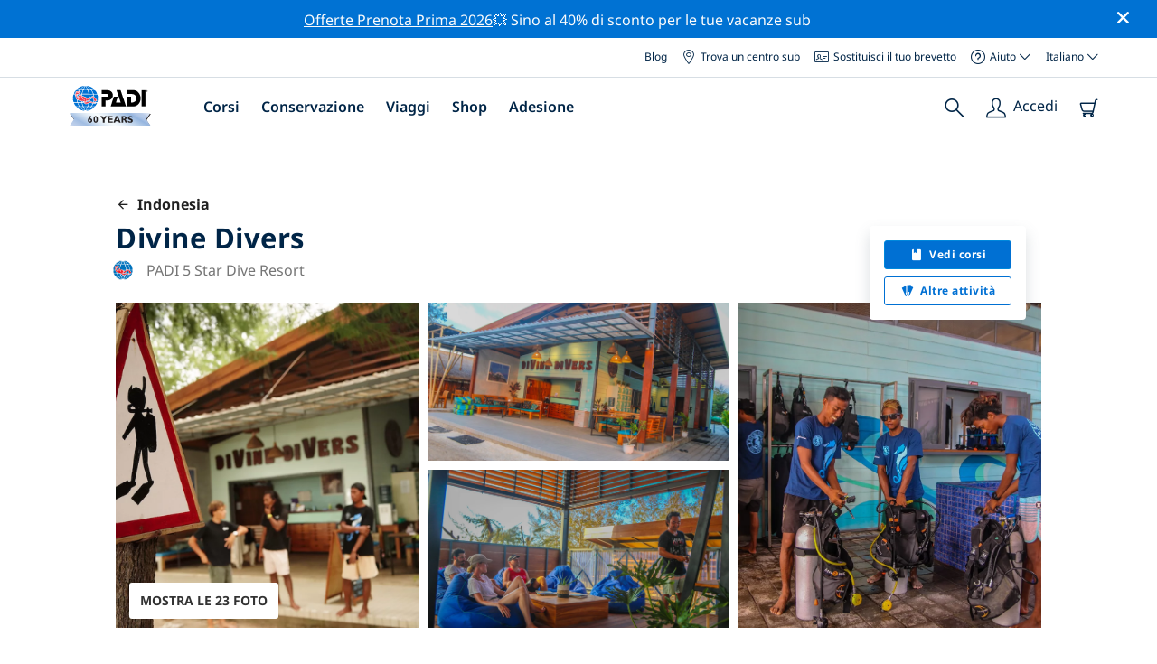

--- FILE ---
content_type: text/html; charset=utf-8
request_url: https://travel.padi.com/it/centro-sub/indonesia/divine-divers/
body_size: 38148
content:
<!DOCTYPE html>


<html lang="it" ng-app="app">

<head>
    <!-- Start VWO Async SmartCode -->
    <link rel="preconnect" href=https://dev.visualwebsiteoptimizer.com />
    <script type='text/javascript' id='vwoCode'>
    window._vwo_code || (function() {
    var account_id=760139,
    version=2.1,
    settings_tolerance=2000,
    hide_element='body',
    hide_element_style = 'opacity:0 !important;filter:alpha(opacity=0) !important;background:none !important',
    /* DO NOT EDIT BELOW THIS LINE */
    f=false,w=window,d=document,v=d.querySelector('#vwoCode'),cK='_vwo_'+account_id+'_settings',cc={};try{var c=JSON.parse(localStorage.getItem('_vwo_'+account_id+'_config'));cc=c&&typeof c==='object'?c:{}}catch(e){}var stT=cc.stT==='session'?w.sessionStorage:w.localStorage;code={use_existing_jquery:function(){return typeof use_existing_jquery!=='undefined'?use_existing_jquery:undefined},library_tolerance:function(){return typeof library_tolerance!=='undefined'?library_tolerance:undefined},settings_tolerance:function(){return cc.sT||settings_tolerance},hide_element_style:function(){return'{'+(cc.hES||hide_element_style)+'}'},hide_element:function(){if(performance.getEntriesByName('first-contentful-paint')[0]){return''}return typeof cc.hE==='string'?cc.hE:hide_element},getVersion:function(){return version},finish:function(e){if(!f){f=true;var t=d.getElementById('_vis_opt_path_hides');if(t)t.parentNode.removeChild(t);if(e)(new Image).src='https://dev.visualwebsiteoptimizer.com/ee.gif?a='+account_id+e}},finished:function(){return f},addScript:function(e){var t=d.createElement('script');t.type='text/javascript';if(e.src){t.src=e.src}else{t.text=e.text}d.getElementsByTagName('head')[0].appendChild(t)},load:function(e,t){var i=this.getSettings(),n=d.createElement('script'),r=this;t=t||{};if(i){n.textContent=i;d.getElementsByTagName('head')[0].appendChild(n);if(!w.VWO||VWO.caE){stT.removeItem(cK);r.load(e)}}else{var o=new XMLHttpRequest;o.open('GET',e,true);o.withCredentials=!t.dSC;o.responseType=t.responseType||'text';o.onload=function(){if(t.onloadCb){return t.onloadCb(o,e)}if(o.status===200){_vwo_code.addScript({text:o.responseText})}else{_vwo_code.finish('&e=loading_failure:'+e)}};o.onerror=function(){if(t.onerrorCb){return t.onerrorCb(e)}_vwo_code.finish('&e=loading_failure:'+e)};o.send()}},getSettings:function(){try{var e=stT.getItem(cK);if(!e){return}e=JSON.parse(e);if(Date.now()>e.e){stT.removeItem(cK);return}return e.s}catch(e){return}},init:function(){if(d.URL.indexOf('__vwo_disable__')>-1)return;var e=this.settings_tolerance();w._vwo_settings_timer=setTimeout(function(){_vwo_code.finish();stT.removeItem(cK)},e);var t;if(this.hide_element()!=='body'){t=d.createElement('style');var i=this.hide_element(),n=i?i+this.hide_element_style():'',r=d.getElementsByTagName('head')[0];t.setAttribute('id','_vis_opt_path_hides');v&&t.setAttribute('nonce',v.nonce);t.setAttribute('type','text/css');if(t.styleSheet)t.styleSheet.cssText=n;else t.appendChild(d.createTextNode(n));r.appendChild(t)}else{t=d.getElementsByTagName('head')[0];var n=d.createElement('div');n.style.cssText='z-index: 2147483647 !important;position: fixed !important;left: 0 !important;top: 0 !important;width: 100% !important;height: 100% !important;background: white !important;';n.setAttribute('id','_vis_opt_path_hides');n.classList.add('_vis_hide_layer');t.parentNode.insertBefore(n,t.nextSibling)}var o='https://dev.visualwebsiteoptimizer.com/j.php?a='+account_id+'&u='+encodeURIComponent(d.URL)+'&vn='+version;if(w.location.search.indexOf('_vwo_xhr')!==-1){this.addScript({src:o})}else{this.load(o+'&x=true')}}};w._vwo_code=code;code.init();})();
    </script>
    <!-- End VWO Async SmartCode -->
    <link rel="preload" href="https://consent.trustarc.com" crossorigin="anonymous">
    <script src="//consent.trustarc.com/notice?domain=padi.com&amp;c=teconsent&amp;js=nj&amp;noticeType=bb&amp;text=true&amp;gtm=1" async="" crossorigin="" id="truste_0.795356096544334"></script>
    <script>
        <!-- GTM Event Listener -->
        var __dispatched__ = {}; //Map of previously dispatched preference levels
        /*
        First step is to register with the CM API to receive callbacks when a preference
        update occurs. You must wait for the CM API (PrivacyManagerAPI object) to exist
        on the page before registering.
        */
        var __i__ = self.postMessage && setInterval(function(){
            if(self.PrivacyManagerAPI && __i__){
                var apiObject = {PrivacyManagerAPI:
                      {action:"getConsentDecision",
                          timestamp: new Date().getTime(),
                          self: self.location.host}};
                self.top.postMessage(JSON.stringify(apiObject),"*");
                __i__ = clearInterval(__i__);
            }},50);
        /*
        Callbacks will occur in the form of a PostMessage event. This code listens for
        the appropriately formatted PostMessage event, gets the new consent decision,
        and then pushes the events into the GTM framework. Once the event is submitted,
        that consent decision is marked in the dispatched map so it does not occur
        more than once.
        */
        self.addEventListener("message", function(e, d){
            try{
                if(e.data && (d= JSON.parse(e.data)) &&
                  (d = d.PrivacyManagerAPI) && d.capabilities &&
                  d.action=="getConsentDecision"){
                    var newDecision =
                      self.PrivacyManagerAPI.callApi("getGDPRConsentDecision",
                        self.location.host).consentDecision;
                    newDecision && newDecision.forEach(function(label){
                        if(!__dispatched__[label]){
                            self.dataLayer && self.dataLayer.push({"event":"GDPR Pref Allows "+label});
                            __dispatched__[label] = 1;
                        }
                    }); }
            }catch(xx){/** not a cm api message **/} });
        <!-- GTM Event Listener -->
    </script>
    

    
        
        <link rel="stylesheet" href="https://d2p1cf6997m1ir.cloudfront.net/static/travel_dist/css/main.1767792867782.css">
        
        
        <link rel="stylesheet" href="https://d2p1cf6997m1ir.cloudfront.net/static/travel_dist/css/header/header.1753716300383.css">
        
    

    

    <meta charset="UTF-8">
    
    <link rel="shortcut icon" href="https://d2p1cf6997m1ir.cloudfront.net/static/travel_dist/images/favicon.ico">

    
      <link rel="canonical" href="https://www.padi.com/it/centro-sub/indonesia/divine-divers/" />
    

    
    <title>
      
        Divine Divers | Isole Gili
      
      | Centro sub PADI
    </title>
    <meta name="description" content="Pianifica e prenota le immersioni con Divine Divers in Isole Gili. Visualizza foto, orari di apertura, elenco dei corsi, siti d'immersione locali e altro. ✓Corsi subacquei PADI ✓Viaggi subacquei ✓Divertimento al 100%.">
    <meta itemprop="name" content="Divine Divers | Isole Gili | Centro sub PADI">

    <meta name="description" content="Pianifica e prenota le immersioni con Divine Divers in Isole Gili. Visualizza foto, orari di apertura, elenco dei corsi, siti d'immersione locali e altro. ✓Corsi subacquei PADI ✓Viaggi subacquei ✓Divertimento al 100%.">

    <meta property="og:title" content="Divine Divers | Isole Gili | Centro sub PADI" />
    <meta property="og:description" content="Pianifica e prenota le immersioni con Divine Divers in Isole Gili. Visualizza foto, orari di apertura, elenco dei corsi, siti d'immersione locali e altro. ✓Corsi subacquei PADI ✓Viaggi subacquei ✓Divertimento al 100%." />


    <meta name="twitter:card" content="summary_large_image">
    <meta name="twitter:title" content="Divine Divers | Dive center | PADI Adventures">
    <meta name="twitter:description" content="Pianifica e prenota immersioni con Divine Divers. ✓ Corsi sub PADI ✓ Escursioni sub ✓ Escursioni di snorkeling ✓ Foto ✓ Orari e prezzi. Prenota e paga online.">

    
      
        <meta itempro="image" content="https://d2p1cf6997m1ir.cloudfront.net/media/thumbnails/7e/30/7e307b20b8443863608229e12f185a83.webp?s=789ccb4d4dc94cd42fcec82fd04fd43702c24423237363f314034b93d464cb3423734be344a334cbb454a3a414f36453130bbd82bc7400aef20fb1&amp;g=7831303830&amp;p=[base64]&amp;sign=54a0da325599d9e761e5bf29839fb903e9f3991e3e382d4adb89f493181a05033911776e865045481f5502d2191d5754058ad41e03c69ff5a70d319c66a213b5" />
        <meta property="og:image" content="https://d2p1cf6997m1ir.cloudfront.net/media/thumbnails/7e/30/7e307b20b8443863608229e12f185a83.webp?s=789ccb4d4dc94cd42fcec82fd04fd43702c24423237363f314034b93d464cb3423734be344a334cbb454a3a414f36453130bbd82bc7400aef20fb1&amp;g=7831303830&amp;p=[base64]&amp;sign=54a0da325599d9e761e5bf29839fb903e9f3991e3e382d4adb89f493181a05033911776e865045481f5502d2191d5754058ad41e03c69ff5a70d319c66a213b5" />
        <meta name="twitter:image" content="https://d2p1cf6997m1ir.cloudfront.net/media/thumbnails/7e/30/7e307b20b8443863608229e12f185a83.webp?s=789ccb4d4dc94cd42fcec82fd04fd43702c24423237363f314034b93d464cb3423734be344a334cbb454a3a414f36453130bbd82bc7400aef20fb1&amp;g=7831303830&amp;p=[base64]&amp;sign=54a0da325599d9e761e5bf29839fb903e9f3991e3e382d4adb89f493181a05033911776e865045481f5502d2191d5754058ad41e03c69ff5a70d319c66a213b5">
      
    
    
    
<script type="application/ld+json">
    {
  "@context": "https://schema.org/",
  "@type": "Product",
  "name": "Divine Divers" ,
  "brand": {
      "@type": "Brand",
      "name": "Dive Center"
  },
  "url": "https://www.padi.com/it/centro-sub/indonesia/divine-divers/",
  "image": ["https://d2p1cf6997m1ir.cloudfront.net/media/shop/a/2/2/a22737d094ec9f2793a2f9fe2bd7c548.png"],
  "description": "Immergiti, mangia o resta! Immagina di uscire dalla tua camera per goderti un&#x27;immersione mattutina con le tartarughe marine, il pranzo …",
  "SKU": "14877",
  "aggregateRating": {
      "@type": "AggregateRating",
      "ratingValue": "4.7",
      "reviewCount": "4",
      "bestRating": "5",
      "worstRating": "0"
  },
  "additionalType": "http://www.productontology.org/id/Adventure",
  "@id": "https://www.padi.com/it/centro-sub/indonesia/divine-divers/",
  "offers": [
      {
          "@type": "AggregateOffer",
          "name": "PADI ReActivate Scuba Refresher",
          "priceCurrency": "USD",
          "lowPrice": "65,00",
          "highPrice": "65,00",
          "offerCount": "1",
          "availability": "https://schema.org/OnlineOnly",
          "businessFunction": "https://www.purl.org/goodrelations/v1#LeaseOut",
          "itemOffered": "PADI ReActivate Scuba Refresher",
          "url": "https://travel.padi.com/it/corso-sub/lombok/padi-reactivate-scuba-refresher-54744/?activity_date=2026-01-29"
      },
      {
          "@type": "AggregateOffer",
          "name": "PADI Enriched Air Diver",
          "priceCurrency": "USD",
          "lowPrice": "209,00",
          "highPrice": "209,00",
          "offerCount": "1",
          "availability": "https://schema.org/OnlineOnly",
          "businessFunction": "https://www.purl.org/goodrelations/v1#LeaseOut",
          "itemOffered": "PADI Enriched Air Diver",
          "url": "https://travel.padi.com/it/corso-sub/lombok/padi-enriched-air-diver-54748/?activity_date=2026-01-29"
      },
      {
          "@type": "AggregateOffer",
          "name": "PADI Advanced Open Water Diver",
          "priceCurrency": "USD",
          "lowPrice": "332,00",
          "highPrice": "332,00",
          "offerCount": "1",
          "availability": "https://schema.org/OnlineOnly",
          "businessFunction": "https://www.purl.org/goodrelations/v1#LeaseOut",
          "itemOffered": "PADI Advanced Open Water Diver",
          "url": "https://travel.padi.com/it/corso-sub/lombok/padi-advanced-open-water-diver-54745/?activity_date=2026-01-29"
      },
      {
          "@type": "AggregateOffer",
          "name": "PADI Scuba Diver",
          "priceCurrency": "USD",
          "lowPrice": "284,00",
          "highPrice": "284,00",
          "offerCount": "1",
          "availability": "https://schema.org/OnlineOnly",
          "businessFunction": "https://www.purl.org/goodrelations/v1#LeaseOut",
          "itemOffered": "PADI Scuba Diver",
          "url": "https://travel.padi.com/it/corso-sub/lombok/padi-scuba-diver-54743/?activity_date=2026-01-29"
      },
      {
          "@type": "AggregateOffer",
          "name": "Scopri le immersioni subacquee",
          "priceCurrency": "USD",
          "lowPrice": "65,00",
          "highPrice": "65,00",
          "offerCount": "1",
          "availability": "https://schema.org/OnlineOnly",
          "businessFunction": "https://www.purl.org/goodrelations/v1#LeaseOut",
          "itemOffered": "Scopri le immersioni subacquee",
          "url": "https://travel.padi.com/it/corso-sub/lombok/scopri-le-immersioni-subacquee-96074/?activity_date=2026-01-29"
      },
      {
          "@type": "AggregateOffer",
          "name": "Immersione singola",
          "priceCurrency": "USD",
          "lowPrice": "36,00",
          "highPrice": "36,00",
          "offerCount": "1",
          "availability": "https://schema.org/OnlineOnly",
          "businessFunction": "https://www.purl.org/goodrelations/v1#LeaseOut",
          "itemOffered": "Immersione singola",
          "url": "https://travel.padi.com/it/escursione-sub/lombok/immersione-singola-13043/?activity_date=2026-01-29"
      },
      {
          "@type": "AggregateOffer",
          "name": "PADI Open Water Referral Parte 2/2 (Immersioni in acque libere)",
          "priceCurrency": "USD",
          "lowPrice": "265,00",
          "highPrice": "265,00",
          "offerCount": "1",
          "availability": "https://schema.org/OnlineOnly",
          "businessFunction": "https://www.purl.org/goodrelations/v1#LeaseOut",
          "itemOffered": "PADI Open Water Referral Parte 2/2 (Immersioni in acque libere)",
          "url": "https://travel.padi.com/it/corso-sub/lombok/padi-open-water-referral-parte-2-2-immersioni-in-acque-libere-96073/?activity_date=2026-01-29"
      },
      {
          "@type": "AggregateOffer",
          "name": "PADI Deep Diver",
          "priceCurrency": "USD",
          "lowPrice": "277,00",
          "highPrice": "277,00",
          "offerCount": "1",
          "availability": "https://schema.org/OnlineOnly",
          "businessFunction": "https://www.purl.org/goodrelations/v1#LeaseOut",
          "itemOffered": "PADI Deep Diver",
          "url": "https://travel.padi.com/it/corso-sub/lombok/padi-deep-diver-54747/?activity_date=2026-01-29"
      } 
  ]
}
</script>


    <meta property="og:url" content="https://www.padi.com/it/centro-sub/indonesia/divine-divers/"/>
    <meta property="fb:app_id" content="1433556240273178"/>
    <meta property="og:site_name" content="PADI Travel"/>
    <meta name="twitter:site" content="@PADI Travel">
    <meta name="twitter:creator" content="@PADI Travel">

    <meta http-equiv="cache-control" content="no-cache">
    <meta http-equiv="expires" content="0">
    <meta http-equiv="pragma" content="no-cache">
    <meta http-equiv="X-UA-Compatible" content=“IE=edge,chrome=1”>
    <meta name="viewport"
          content="initial-scale=1, maximum-scale=5, width=device-width, height=device-height">
    <meta name="com.silverpop.brandeddomains"
          content="www.pages05.net,apps.padi.com,dive.padi.com,eventbrite.com,mypadi.padi.com,padi.com,padigear.com,pages05.net,scubaearth.com,sp.padi.com.cn,td.padi.com.cn,travel.padi.com,www.padi.co.kr,www.padi.com,www.padigear.com,www.scubaearth.com,www.travel.padi.com,www2.padi.com"
    />
    <meta name="ahrefs-site-verification" content="3bf1c1c80fe6a92bf3fac0c3c7f608082b4aae8381328e7142a6a3ea1097ce6d">
    
    <script>(function (w, d, s, l, i) {w[l] = w[l] || []; w[l].push({'gtm.start':
        new Date().getTime(), event: 'gtm.js'}); var f = d.getElementsByTagName(s)[0],
        j = d.createElement(s), dl = l != 'dataLayer' ? '&l=' + l : ''; j.async = true; j.src =
        'https://www.googletagmanager.com/gtm.js?id=' + i + dl; f.parentNode.insertBefore(j, f);
        })(window, document, 'script', 'dataLayer', 'GTM-MQW3Z7');</script>
    
    <script>
    dataLayer.push({
        "page_data_title": document.getElementsByTagName("title")[0].text,
        "event": "page_new_load_start",
        "page_slug": "/dive-center/indonesia/divine-divers/"
    });
    window.loggedUser = false;
    </script>
    
    <script async src="https://securepubads.g.doubleclick.net/tag/js/gpt.js"></script>
    <script>
        window.googletag = window.googletag || {cmd: []};
        googletag.cmd.push(function() {
            var mapping = googletag.sizeMapping()
                .addSize([1024, 0], [728, 90])
                .addSize([0,0], [320, 50])
                .build();
            var adSlot = googletag.defineSlot('/21864413585/PADI', [[728, 90], [320,50]], 'div-gpt-ad-1583872476441-0').addService(googletag.pubads());
            var adSlot2 = googletag.defineSlot('/21864413585/PADI', [[728, 90], [320,50]], 'div-gpt-ad-1583872476441-1').addService(googletag.pubads());
            adSlot.defineSizeMapping(mapping);
            adSlot2.defineSizeMapping(mapping);
            googletag.pubads().enableSingleRequest();
            googletag.enableServices();
        });
    </script>

    <script type="text/javascript">
        (function(c,l,a,r,i,t,y){
            c[a]=c[a]||function(){(c[a].q=c[a].q||[]).push(arguments)};
            t=l.createElement(r);t.async=1;t.src="https://www.clarity.ms/tag/"+i;
            y=l.getElementsByTagName(r)[0];y.parentNode.insertBefore(t,y);
        })(window, document, "clarity", "script", "dftf0m68hk");
    </script>
</head>
<body ng-controller="MainCtrl as main" class="lang-it dg-pages " chat-buttons>
<!-- /21864413585/PADI -->





<div class="flash-sale active" ng-hide="main.hideModal" style="background-color: #0072d3 ">
    <div class="container">
      <div class="description" style="color: #fcfcfc ">
        <a href=https://travel.padi.com/it/offerte-dive-resort/?page=1>Offerte Prenota Prima 2026</a>💥 Sino al 40% di sconto per le tue vacanze sub
      </div>
    </div>
    <i class="close-icon font-icons" ng-click="main.closeTopMessage()"></i>
</div>





<div id='warning-popup'></div>




    
        

<div class='padi-top-header'>
  <div class='padi-top-header__wrapper'>
    
      <a href="https://blog.padi.com?lang=it" class='padi-top-header__link padi-top-header__icons-container'>
        Blog
      </a>
    <a href="https://www.padi.com/it/dive-shops/nearby/" class='padi-top-header__link padi-top-header__icons-container'>
      <i class='padi-nav-header__icon padi-icons padi-icons--map-pin'></i>
      Trova un centro sub
    </a>
    
    <a href="https://store.padi.com/it/brevetti/" class='padi-top-header__link padi-top-header__icons-container'>
      <i class='padi-nav-header__icon padi-icons padi-icons--e-card'></i>
      Sostituisci il tuo brevetto
    </a>
    <div class="padi-top-header__dropdown-wrapper padi-top-header__icons-container">
      <div class="padi-top-header__icons-container">
        <i class='padi-nav-header__icon padi-icons padi-icons--help'></i>
        <span
            class='padi-top-header__dropdown-selected-item'
            data-navigation-elements="data-navigation-elements"
            data-region-identifier="menu-padi-help-selector">
            Aiuto
            <i class='padi-nav-header__icon padi-icons padi-icons--carret-down'></i>
        </span>
      </div>
      <ul class='padi-top-header__dropdown'>
          <li class='padi-top-header__dropdown-item'>
              <a href="https://www.padi.com/it/help"
                  class='padi-top-header__dropdown-link'
                  data-navigation-elements="data-navigation-elements"
                  data-region-identifier="menu-padi-help-selector">
                  Centro assistenza
              </a>
          </li>
          <li class='padi-top-header__dropdown-item'>
              <a href="https://www.padi.com/it/aiuto/faq"
                  class='padi-top-header__dropdown-link'
                  data-navigation-elements="data-navigation-elements"
                  data-region-identifier="menu-padi-help-selector">
                  FAQ
              </a>
          </li>
          <li class='padi-top-header__dropdown-item'>
              <a href="https://store.padi.com/it/brevetti/?utm_campaign=ww-en-rcol-tran-seo-seekadventure&utm_source=travel.padi.com&utm_medium=link&utm_content=cert_cards_2023"
                  class='padi-top-header__dropdown-link'
                  data-navigation-elements="data-navigation-elements"
                  data-region-identifier="menu-padi-help-selector">
                  Sostituisci il tuo brevetto
              </a>
          </li>
          <li class='padi-top-header__dropdown-item'>
              <a href="https://www.padi.com/it/avvisi-consumatori"
                  class='padi-top-header__dropdown-link'
                  data-navigation-elements="data-navigation-elements"
                  data-region-identifier="menu-padi-help-selector">
                  Protezione dei consumatori e avvisi
              </a>
          </li>
          <li class='padi-top-header__dropdown-item'>
              <a href="https://www.padi.com/it/contatti?lang=it"
                  class='padi-top-header__dropdown-link'
                  data-navigation-elements="data-navigation-elements"
                  data-region-identifier="menu-padi-help-selector">
                  Contatta il supporto
              </a>
          </li>
      </ul>
    </div>

    <div class="padi-top-header__dropdown-wrapper">
    <div class="padi-top-header__icons-container">
        <span
            class='padi-top-header__dropdown-selected-item'
            data-navigation-elements="data-navigation-elements"
            data-region-identifier="menu-padi-language-selector">
            Italiano
            <i class='padi-nav-header__icon padi-icons padi-icons--carret-down'></i>
        </span>
    </div>
    <ul class='padi-top-header__dropdown'>
        
            <li class='padi-top-header__dropdown-item'>
                <a
                    href="/dive-center/indonesia/divine-divers/"
                    class='padi-top-header__dropdown-link '
                    data-navigation-elements="data-navigation-elements"
                    data-region-identifier="menu-padi-language-selector">
                    English
                </a>
            
            <li class='padi-top-header__dropdown-item'>
                <a
                    href="/nl/dive-center/indonesie/divine-divers/"
                    class='padi-top-header__dropdown-link '
                    data-navigation-elements="data-navigation-elements"
                    data-region-identifier="menu-padi-language-selector">
                    Nederlands
                </a>
            
            <li class='padi-top-header__dropdown-item'>
                <a
                    href="/fr/centre-plongee/indonesie/divine-divers/"
                    class='padi-top-header__dropdown-link '
                    data-navigation-elements="data-navigation-elements"
                    data-region-identifier="menu-padi-language-selector">
                    Français
                </a>
            
            <li class='padi-top-header__dropdown-item'>
                <a
                    href="/de/tauchcenter/indonesien/divine-divers/"
                    class='padi-top-header__dropdown-link '
                    data-navigation-elements="data-navigation-elements"
                    data-region-identifier="menu-padi-language-selector">
                    Deutsch
                </a>
            
            <li class='padi-top-header__dropdown-item'>
                <a
                    href="/it/centro-sub/indonesia/divine-divers/"
                    class='padi-top-header__dropdown-link padi-top-header__dropdown-link_active'
                    data-navigation-elements="data-navigation-elements"
                    data-region-identifier="menu-padi-language-selector">
                    Italiano
                </a>
            
            <li class='padi-top-header__dropdown-item'>
                <a
                    href="/es/centro-buceo/indonesia/divine-divers/"
                    class='padi-top-header__dropdown-link '
                    data-navigation-elements="data-navigation-elements"
                    data-region-identifier="menu-padi-language-selector">
                    Español
                </a>
            
            <li class='padi-top-header__dropdown-item'>
                <a
                    href="/ja/dive-center/intoneshia/divine-divers/"
                    class='padi-top-header__dropdown-link '
                    data-navigation-elements="data-navigation-elements"
                    data-region-identifier="menu-padi-language-selector">
                    日本語
                </a>
            
            <li class='padi-top-header__dropdown-item'>
                <a
                    href="/ko/dive-center/indonesia/divine-divers/"
                    class='padi-top-header__dropdown-link '
                    data-navigation-elements="data-navigation-elements"
                    data-region-identifier="menu-padi-language-selector">
                    한국어
                </a>
            
            <li class='padi-top-header__dropdown-item'>
                <a
                    href="/zh-hant/dive-center/yin-du-ni-xi-ya/divine-divers/"
                    class='padi-top-header__dropdown-link '
                    data-navigation-elements="data-navigation-elements"
                    data-region-identifier="menu-padi-language-selector">
                    繁體中文
                </a>
            
            <li class='padi-top-header__dropdown-item'>
                <a
                    href="/zh-hans/dive-center/yin-du-ni-xi-ya/divine-divers/"
                    class='padi-top-header__dropdown-link '
                    data-navigation-elements="data-navigation-elements"
                    data-region-identifier="menu-padi-language-selector">
                    简体中文
                </a>
            
        </li>
    </ul>
</div>

  </div>
</div>
<header class='padi-nav-header' id='padi-new-header'>
    <div class='padi-nav-header__items'>
        <a data-navigation-elements="data-navigation-elements"
          data-region-identifier="menu-main-brand"
          href="https://www.padi.com/">
          <img
            src="https://d2p1cf6997m1ir.cloudfront.net/static/travel_dist/images/dive-guide/60th-padi.svg"
            alt="PADI logo"
            width="116"
            height="45"
            class="padi-nav-header__logo" />
        </a>

        <ul class='padi-nav-header__list padi-nav-header__main-nav'>
          <li class='padi-nav-header__list-item'>
            <span class='padi-nav-header__list-item-title'>
              <a href="https://www.padi.com/it/corsi"
              data-navigation-elements="data-navigation-elements"
              data-region-identifier="menu-main-courses"
               class='padi-nav-header__title'>Corsi</a>
              <i class='padi-nav-header__icon padi-icons padi-icons--carret-down'></i>
            </span>

            
<div class='padi-nav-header__menu-wrapper'>
    <div class='padi-nav-header__menu-column'>
        <ul class='padi-nav-header__menu-list'>
            <li
                class='padi-nav-header__menu-list-item padi-nav-header__menu-list-item_title'>
                <a
                    data-navigation-elements="data-navigation-elements"
                    data-region-identifier="menu-main-courses"
                    href="https://store.padi.com/it/formazione/impara-a-immergerti/"
                    class='padi-nav-header__menu-list-item-link'>Inizia a fare immersioni</a>
            </li>
            <li class='padi-nav-header__menu-list-item'>
                <a
                    data-navigation-elements="data-navigation-elements"
                    data-region-identifier="menu-main-courses"
                    href="https://store.padi.com/it-dk/courses/open-water-diver/p/60462-1B2C/"
                    class='padi-nav-header__menu-list-item-link'>Open Water Diver</a>
            </li>
            <li class='padi-nav-header__menu-list-item'>
                <a
                    data-navigation-elements="data-navigation-elements"
                    data-region-identifier="menu-main-courses"
                    href="https://store.padi.com/it-dk/courses"
                    class='padi-nav-header__menu-list-item-link'>Discover Scuba Diving</a>
            </li>
            <li class='padi-nav-header__menu-list-item'>
                <a
                    data-navigation-elements="data-navigation-elements"
                    data-region-identifier="menu-main-courses"
                    href="https://store.padi.com/it/formazione/impara-a-immergerti/"
                    class='padi-nav-header__menu-list-link'>Per saperne di più</a>
            </li>
        </ul>
        <ul class='padi-nav-header__menu-list padi-nav-header__menu-list_desktop'>
            <li
                class='padi-nav-header__menu-list-item padi-nav-header__menu-list-item_title'>
                <a
                    data-navigation-elements="data-navigation-elements"
                    data-region-identifier="menu-main-courses"
                    href="https://www.padi.com/it/scuba-diving-mobile-apps"
                    class='padi-nav-header__menu-list-item-link'>L'App PADI</a>
            </li>
            <li class='padi-nav-header__menu-list-item'>
                <span class='padi-nav-header__menu-list-item-link'>I tuoi eCard, Logbook, eLearning e altro ancora</span>
            </li>
            <li class='padi-nav-header__menu-list-item'>
                <a
                    data-navigation-elements="data-navigation-elements"
                    data-region-identifier="menu-main-courses"
                    href="https://www.padi.com/it/scuba-diving-mobile-apps"
                    class='padi-nav-header__menu-list-link'>Scarica l'app</a>
            </li>
        </ul>
    </div>
    <div class='padi-nav-header__menu-column'>
        <ul class='padi-nav-header__menu-list'>
            <li
                class='padi-nav-header__menu-list-item padi-nav-header__menu-list-item_title'>
                <a
                    data-navigation-elements="data-navigation-elements"
                    data-region-identifier="menu-main-courses"
                    href="https://www.padi.com/it/education/continue-learning"
                    class='padi-nav-header__menu-list-item-link'>Continua a imparare</a>
            </li>
            <li
                class='padi-nav-header__menu-list-item padi-nav-header__menu-list-item_subtitle'>Sfoglia per interesse:
            </li>
            <li class='padi-nav-header__menu-list-item'>
                <a
                    data-navigation-elements="data-navigation-elements"
                    data-region-identifier="menu-main-courses"
                    href="https://www.padi.com/it/education/continue-learning#must-haves"
                    class='padi-nav-header__menu-list-item-link'>Corsi imperdibili</a>
            </li>
            <li class='padi-nav-header__menu-list-item'>
                <a
                    data-navigation-elements="data-navigation-elements"
                    data-region-identifier="menu-main-courses"
                    href="https://www.padi.com/it/education/continue-learning#conservation"
                    class='padi-nav-header__menu-list-item-link'>Conservazione</a>
            </li>
            <li class='padi-nav-header__menu-list-item'>
                <a
                    data-navigation-elements="data-navigation-elements"
                    data-region-identifier="menu-main-courses"
                    href="https://www.padi.com/it/education/continue-learning#photography"
                    class='padi-nav-header__menu-list-item-link'>Fotografia</a>
            </li>
            <li class='padi-nav-header__menu-list-item'>
                <a
                    data-navigation-elements="data-navigation-elements"
                    data-region-identifier="menu-main-courses"
                    href="https://www.padi.com/it/education/continue-learning#cold-water"
                    class='padi-nav-header__menu-list-item-link'>Acque fredde</a>
            </li>
            <li class='padi-nav-header__menu-list-item'>
                <a
                    data-navigation-elements="data-navigation-elements"
                    data-region-identifier="menu-main-courses"
                    href="https://www.padi.com/it/education/continue-learning#safety-focus"
                    class='padi-nav-header__menu-list-item-link'>Sicurezza</a>
            </li>
            <li class='padi-nav-header__menu-list-item'>
                <a
                    data-navigation-elements="data-navigation-elements"
                    data-region-identifier="menu-main-courses"
                    href="https://www.padi.com/it/education/continue-learning#special-interests"
                    class='padi-nav-header__menu-list-item-link'>Abilità avanzate</a>
            </li>
            <li class='padi-nav-header__menu-list-item'>
                <a
                    data-navigation-elements="data-navigation-elements"
                    data-region-identifier="menu-main-courses"
                    href="https://www.padi.com/it/education/continue-learning#discovery"
                    class='padi-nav-header__menu-list-item-link'>Scoperta</a>
            </li>
            <li class='padi-nav-header__menu-list-item'>
                <a
                    data-navigation-elements="data-navigation-elements"
                    data-region-identifier="menu-main-courses"
                    href="https://www.padi.com/it/education/continue-learning"
                    class='padi-nav-header__menu-list-link'>Per saperne di più</a>
            </li>
        </ul>
    </div>
    <div class='padi-nav-header__menu-column'>
        <ul class='padi-nav-header__menu-list'>
            <li
                class='padi-nav-header__menu-list-item padi-nav-header__menu-list-item_title'>
                <a
                    data-navigation-elements="data-navigation-elements"
                    data-region-identifier="menu-main-courses"
                    href="https://www.padi.com/it/education/professional"
                    class='padi-nav-header__menu-list-item-link'>Diventa un Pro</a>
            </li>
            <li class='padi-nav-header__menu-list-item'>
                <a
                    data-navigation-elements="data-navigation-elements"
                    data-region-identifier="menu-main-courses"
                    href="https://store.padi.com/it-dk/courses/divemaster/p/60550-1B2C/"
                    class='padi-nav-header__menu-list-item-link'>Divemaster</a>
            </li>
            <li class='padi-nav-header__menu-list-item'>
                <a
                    data-navigation-elements="data-navigation-elements"
                    data-region-identifier="menu-main-courses"
                    href="https://store.padi.com/it-dk/courses"
                    class='padi-nav-header__menu-list-item-link'>Open Water Scuba Instructor</a>
            </li>
            <li class='padi-nav-header__menu-list-item'>
                <a
                    data-navigation-elements="data-navigation-elements"
                    data-region-identifier="menu-main-courses"
                    href="https://store.padi.com/it-dk/courses"
                    class='padi-nav-header__menu-list-item-link'>Istruttore di specialità</a>
            </li>
            <li class='padi-nav-header__menu-list-item'>
                <a
                    data-navigation-elements="data-navigation-elements"
                    data-region-identifier="menu-main-courses"
                    href="https://store.padi.com/it-dk/courses"
                    class='padi-nav-header__menu-list-item-link'>Master Scuba Diver Trainer</a>
            </li>
            <li class='padi-nav-header__menu-list-item'>
                <a
                    data-navigation-elements="data-navigation-elements"
                    data-region-identifier="menu-main-courses"
                    href="https://store.padi.com/it-dk/courses"
                    class='padi-nav-header__menu-list-item-link'>IDC Staff Instructor</a>
            </li>
            <li class='padi-nav-header__menu-list-item'>
                <a
                    data-navigation-elements="data-navigation-elements"
                    data-region-identifier="menu-main-courses"
                    href="https://www.padi.com/it/education/professional"
                    class='padi-nav-header__menu-list-link'>Per saperne di più</a>
            </li>
        </ul>
    </div>
    <div class='padi-nav-header__menu-column'>
        <ul class='padi-nav-header__menu-list'>
            <li
                class='padi-nav-header__menu-list-item padi-nav-header__menu-list-item_title'>Corsi consigliati</li>
            <li class='padi-nav-header__menu-list-item'>
                <a
                    data-navigation-elements="data-navigation-elements"
                    data-region-identifier="menu-main-courses"
                    href="https://www.padi.com/it/education/technical-diving"
                    class='padi-nav-header__menu-list-item-link'>
                    <img loading='lazy'
                        src="https://d2p1cf6997m1ir.cloudfront.net/static/travel_dist/images/courses/image_1.png"
                        class='padi-nav-header__menu-list-item-image'/>
                    Immersioni tecniche
                </a>
            </li>
            <li class='padi-nav-header__menu-list-item'>
                <a
                    data-navigation-elements="data-navigation-elements"
                    data-region-identifier="menu-main-courses"
                    href="https://www.padi.com/it/education/freediving"
                    class='padi-nav-header__menu-list-item-link'>
                    <img loading='lazy'
                        src="https://d2p1cf6997m1ir.cloudfront.net/static/travel_dist/images/courses/image_2.png"
                        class='padi-nav-header__menu-list-item-image'/>
                    Immersione in apnea
                </a>
            </li>
            <li class='padi-nav-header__menu-list-item'>
                <a
                    data-navigation-elements="data-navigation-elements"
                    data-region-identifier="menu-main-courses"
                    href="https://store.padi.com/it-dk/courses/efr/p/60475-1B2C/"
                    class='padi-nav-header__menu-list-item-link'>
                    <img loading='lazy'
                        src="https://d2p1cf6997m1ir.cloudfront.net/static/travel_dist/images/courses/image_3.png"
                        class='padi-nav-header__menu-list-item-image'/>
                    Emergency First Response
                </a>
            </li>
            <li class='padi-nav-header__menu-list-item'>
                <a
                    data-navigation-elements="data-navigation-elements"
                    data-region-identifier="menu-main-courses"
                    href="https://www.padi.com/it/dive/free-intro-open-water-course"
                    class='padi-nav-header__menu-list-item-link'>
                    <img loading='lazy'
                        src="https://d2p1cf6997m1ir.cloudfront.net/static/travel_dist/images/courses/image_4.png"
                        class='padi-nav-header__menu-list-item-image'/>
                    GRATIS – Introduzione alla subacquea online
                </a>
            </li>
            <li
                class='padi-nav-header__menu-list-item padi-nav-header__menu-list-item_mobile-padding'>
                <a
                    data-navigation-elements="data-navigation-elements"
                    data-region-identifier="menu-main-courses"
                    href="https://store.padi.com/it-dk/courses"
                    class='padi-nav-header__menu-list-link'>Vedi tutti i corsi</a>
            </li>
        </ul>
    </div>
</div>

          </li>
          <li class='padi-nav-header__list-item'>
            <span class='padi-nav-header__list-item-title'>
              <a href="https://www.padi.com/it/conservazione"
                data-navigation-elements="data-navigation-elements"
                data-region-identifier="menu-main-conservation"
               class='padi-nav-header__title'>Conservazione</a>
              <i class='padi-nav-header__icon padi-icons padi-icons--carret-down'></i>
            </span>
            
<div class='padi-nav-header__menu-wrapper'>
    <div class='padi-nav-header__menu-column'>
        <a
            data-navigation-elements="data-navigation-elements"
            data-region-identifier="menu-main-conservation"
            href="https://www.padi.com/it/conservazione">
            <img
                loading='lazy'
                src="https://d2p1cf6997m1ir.cloudfront.net/static/travel_dist/images/conservation/image_1.png"
                class='padi-nav-header__picture'/>
        </a>
        <ul class='padi-nav-header__menu-list'>
            <li
                class='padi-nav-header__menu-list-item padi-nav-header__menu-list-item_title'>
                <a
                    data-navigation-elements="data-navigation-elements"
                    data-region-identifier="menu-main-conservation"
                    href="https://www.padi.com/it/conservazione"
                    class='padi-nav-header__menu-list-item-link'>Conservazione degli oceani</a>
            </li>
            <li class='padi-nav-header__menu-list-item'>
                <a
                    data-navigation-elements="data-navigation-elements"
                    data-region-identifier="menu-main-conservation"
                    href="https://www.padi.com/it/csr"
                    class='padi-nav-header__menu-list-item-link'>La nostra missione</a>
            </li>
            <li class='padi-nav-header__menu-list-item'>
                <a
                    data-navigation-elements="data-navigation-elements"
                    data-region-identifier="menu-main-conservation"
                    href="https://www.padi.com/it/csr#mission-partners-affiliates"
                    class='padi-nav-header__menu-list-item-link'>Partner</a>
            </li>
            <li class='padi-nav-header__menu-list-item'>
                <a
                    data-navigation-elements="data-navigation-elements"
                    data-region-identifier="menu-main-conservation"
                    href="https://www.padi.com/it/ambassadivers"
                    class='padi-nav-header__menu-list-item-link'>PADI AmbassaDivers</a>
            </li>
            <li class='padi-nav-header__menu-list-item'>
                <a
                    data-navigation-elements="data-navigation-elements"
                    data-region-identifier="menu-main-conservation"
                    href="https://www.padi.com/it/conservazione"
                    class='padi-nav-header__menu-list-link'>Per saperne di più</a>
            </li>
        </ul>
    </div>
    <div class='padi-nav-header__menu-column'>
        <a
            data-navigation-elements="data-navigation-elements"
            data-region-identifier="menu-main-conservation"
            href="https://www.padi.com/it/conservation/take-action">
            <img
                loading='lazy'
                src="https://d2p1cf6997m1ir.cloudfront.net/static/travel_dist/images/conservation/image_2.png"
                class='padi-nav-header__picture'/>
        </a>
        <ul class='padi-nav-header__menu-list'>
            <li
                class='padi-nav-header__menu-list-item padi-nav-header__menu-list-item_title'>
                <a
                    data-navigation-elements="data-navigation-elements"
                    data-region-identifier="menu-main-conservation"
                    href="https://www.padi.com/it/conservation/take-action"
                    class='padi-nav-header__menu-list-item-link'>Agisci</a>
            </li>
            <li class='padi-nav-header__menu-list-item'>
                <a
                    data-navigation-elements="data-navigation-elements"
                    data-region-identifier="menu-main-conservation"
                    href="https://www.padi.com/it/conservation/torchbearer"
                    class='padi-nav-header__menu-list-item-link'>Unisciti al movimento</a>
            </li>
            <li class='padi-nav-header__menu-list-item'>
                <a
                    data-navigation-elements="data-navigation-elements"
                    data-region-identifier="menu-main-conservation"
                    href="/it/salvaguardia/attivita/"
                    class='padi-nav-header__menu-list-item-link'>Trova gli eventi di conservazione</a>
            </li>
            <li class='padi-nav-header__menu-list-item'>
                <a
                    data-navigation-elements="data-navigation-elements"
                    data-region-identifier="menu-main-conservation"
                    href="https://www.padi.com/it/conservation/take-action"
                    class='padi-nav-header__menu-list-link'>Vedi tutte le azioni da compiere</a>
            </li>
        </ul>
    </div>
    <div class='padi-nav-header__menu-column'>
        <a
            data-navigation-elements="data-navigation-elements"
            data-region-identifier="menu-main-conservation"
            href="https://www.padi.com/it/aware">
            <img
                loading='lazy'
                src="https://d2p1cf6997m1ir.cloudfront.net/static/travel_dist/images/conservation/image_3.png"
                class='padi-nav-header__picture'/>
        </a>
        <ul class='padi-nav-header__menu-list'>
            <li
                class='padi-nav-header__menu-list-item padi-nav-header__menu-list-item_title'>
                <a
                    data-navigation-elements="data-navigation-elements"
                    data-region-identifier="menu-main-conservation"
                    href="https://www.padi.com/it/aware"
                    class='padi-nav-header__menu-list-item-link'>PADI AWARE</a>
            </li>
            <li class='padi-nav-header__menu-list-item'>
                <a
                    data-navigation-elements="data-navigation-elements"
                    data-region-identifier="menu-main-conservation"
                    href="https://www.padi.com/aware/storia"
                    class='padi-nav-header__menu-list-item-link'>Storia e impatto</a>
            </li>
            <li class='padi-nav-header__menu-list-item'>
                <a
                    data-navigation-elements="data-navigation-elements"
                    data-region-identifier="menu-main-conservation"
                    href="https://www.padi.com/it/aware/our-work"
                    class='padi-nav-header__menu-list-item-link'>Strategia di conservazione</a>
            </li>
            <li class='padi-nav-header__menu-list-item'>
                <a
                    data-navigation-elements="data-navigation-elements"
                    data-region-identifier="menu-main-conservation"
                    href="https://www.padi.com/aware/donate"
                    class='padi-nav-header__menu-list-item-link'>Dona</a>
            </li>
            <li class='padi-nav-header__menu-list-item'>
                <a
                    data-navigation-elements="data-navigation-elements"
                    data-region-identifier="menu-main-conservation"
                    href="https://www.padi.com/it/aware"
                    class='padi-nav-header__menu-list-link'>Per saperne di più</a>
            </li>
        </ul>
    </div>
    <div class='padi-nav-header__menu-column'>
        <ul class='padi-nav-header__menu-list'>
            <li
                class='padi-nav-header__menu-list-item padi-nav-header__menu-list-item_title'>Programmi di conservazione</li>
            <li class='padi-nav-header__menu-list-item'>
                <a
                    data-navigation-elements="data-navigation-elements"
                    data-region-identifier="menu-main-conservation"
                    href="https://www.padi.com/aware/rifiuti-marini"
                    class='padi-nav-header__menu-list-item-link'>
                    <img
                        loading='lazy'
                        src="https://d2p1cf6997m1ir.cloudfront.net/static/travel_dist/images/conservation/image_4.png"
                        class='padi-nav-header__menu-list-item-image'/>
                    Detriti marini
                </a>
            </li>
            <li class='padi-nav-header__menu-list-item'>
                <a
                    data-navigation-elements="data-navigation-elements"
                    data-region-identifier="menu-main-conservation"
                    href="https://www.padi.com/aware/squali"
                    class='padi-nav-header__menu-list-item-link'>
                    <img
                        loading='lazy'
                        src="https://d2p1cf6997m1ir.cloudfront.net/static/travel_dist/images/conservation/image_5.png"
                        class='padi-nav-header__menu-list-item-image'/>
                    Protezione di squali e razze
                </a>
            </li>
            <li class='padi-nav-header__menu-list-item'>
                <a
                    data-navigation-elements="data-navigation-elements"
                    data-region-identifier="menu-main-conservation"
                    href="https://www.padi.com/aware/adotta-un-sito-di-immersioni"
                    class='padi-nav-header__menu-list-item-link'>
                    <img
                        loading='lazy'
                        src="https://d2p1cf6997m1ir.cloudfront.net/static/travel_dist/images/conservation/image_6.png"
                        class='padi-nav-header__menu-list-item-image'/>
                    Adotta un sito d'immersione
                </a>
            </li>
            <li class='padi-nav-header__menu-list-item'>
                <a
                    data-navigation-elements="data-navigation-elements"
                    data-region-identifier="menu-main-conservation"
                    href="https://www.padi.com/it/aware/our-work"
                    class='padi-nav-header__menu-list-link'>Per saperne di più</a>
            </li>
        </ul>
    </div>
</div>

          </li>
          <li class='padi-nav-header__list-item'>
            <span class='padi-nav-header__list-item-title '>
              <a href="#"
              class='padi-nav-header__title'
              data-navigation-elements="data-navigation-elements"
              data-region-identifier="menu-main-travel">Viaggi</a>
              
              <i class='padi-nav-header__icon padi-icons padi-icons--carret-down'></i>
              
            </span>
            
            

<div class='padi-nav-header__menu-wrapper'>
    <div class='padi-nav-header__menu-column'>
        <a
            data-navigation-elements="data-navigation-elements"
            data-region-identifier="menu-main-travel"
            href="https://travel.padi.com/it/s/viaggi-sub/all/">
            <img loading='lazy'
                src="https://d2p1cf6997m1ir.cloudfront.net/static/travel_dist/images/travel/image_1.png"
                class='padi-nav-header__picture'/>
        </a>
        <ul class='padi-nav-header__menu-list'>
            <li
                class='padi-nav-header__menu-list-item padi-nav-header__menu-list-item_title'>
                <a
                    data-navigation-elements="data-navigation-elements"
                    data-region-identifier="menu-main-travel"
                    href="https://travel.padi.com/it/s/viaggi-sub/all/"
                    class='padi-nav-header__menu-list-item-link'
                >
                    Dive resort
                </a>
            </li>
            <li
                class='padi-nav-header__menu-list-item padi-nav-header__menu-list-item_description'>
                PADI Dive Resort per tutte le tasche, nelle migliori località di immersione in tutto il mondo.
            </li>
            <li class='padi-nav-header__menu-list-item'>
                <a
                    data-navigation-elements="data-navigation-elements"
                    data-region-identifier="menu-main-travel"
                    href="https://travel.padi.com/it/s/viaggi-sub/all/"
                    class='padi-nav-header__menu-list-link'
                >
                    Trova e prenota
                </a>
            </li>
        </ul>
    </div>

    <div class='padi-nav-header__menu-column'>
        <a
            data-navigation-elements="data-navigation-elements"
            data-region-identifier="menu-main-travel"
            href="https://travel.padi.com/it/vacanze-crociere-sub/">
            <img loading='lazy'
                src="https://d2p1cf6997m1ir.cloudfront.net/static/travel_dist/images/travel/image_2.png"
                class='padi-nav-header__picture'/>
        </a>
        <ul class='padi-nav-header__menu-list'>
            <li
                class='padi-nav-header__menu-list-item padi-nav-header__menu-list-item_title'>
                <a
                    data-navigation-elements="data-navigation-elements"
                    data-region-identifier="menu-main-travel"
                    href="https://travel.padi.com/it/vacanze-crociere-sub/"
                    class='padi-nav-header__menu-list-item-link'
                >
                    Crociere sub
                </a>
            </li>
            <li
                class='padi-nav-header__menu-list-item padi-nav-header__menu-list-item_description'>
                Scegli tra una selezione di oltre 250 navi e 18.000 viaggi in tutto il mondo.
            </li>
            <li class='padi-nav-header__menu-list-item'>
                <a
                    data-navigation-elements="data-navigation-elements"
                    data-region-identifier="menu-main-travel"
                    href="https://travel.padi.com/it/s/crociere-sub/all/"
                    class='padi-nav-header__menu-list-link'
                >
                    Trova e prenota
                </a>
            </li>
        </ul>
    </div>
    <div class='padi-nav-header__menu-column'>
        <a
            data-navigation-elements="data-navigation-elements"
            data-region-identifier="menu-main-travel"
            href="https://travel.padi.com/it/s/immersioni/all/">
            <img loading='lazy'
                src="https://d2p1cf6997m1ir.cloudfront.net/static/travel_dist/images/travel/image_3.png"
                class='padi-nav-header__picture'/>
        </a>
        <ul class='padi-nav-header__menu-list'>
            <li
                class='padi-nav-header__menu-list-item padi-nav-header__menu-list-item_title'>
                <a
                    data-navigation-elements="data-navigation-elements"
                    data-region-identifier="menu-main-travel"
                    href="https://travel.padi.com/it/adventures/"
                    class='padi-nav-header__menu-list-item-link'
                >
                    Avventure
                </a>
            </li>
            <li
                class='padi-nav-header__menu-list-item padi-nav-header__menu-list-item_description'>
                Prenota fantastiche immersioni, escursioni di snorkeling e corsi online con migliaia di centri sub PADI.
            </li>
            <li class='padi-nav-header__menu-list-item'>
                <a
                    data-navigation-elements="data-navigation-elements"
                    data-region-identifier="menu-main-travel"
                    href="https://travel.padi.com/it/adventures/"
                    class='padi-nav-header__menu-list-link'
                >
                    Trova e prenota
                </a>
            </li>
        </ul>

        <ul class='padi-nav-header__menu-list padi-nav-header__menu-list_desktop'>
            <li
                class='padi-nav-header__menu-list-item padi-nav-header__menu-list-item_title'>
                <a
                    data-navigation-elements="data-navigation-elements"
                    data-region-identifier="menu-main-travel"
                    href="https://www.padi.com/travel-apps"
                    class='padi-nav-header__menu-list-item-link'>App PADI Adventures</a>
            </li>
            <li
                class='padi-nav-header__menu-list-item padi-nav-header__menu-list-item_description'>Prenota le tue immersioni online
            </li>
            <li class='padi-nav-header__menu-list-item'>
                <a
                    data-navigation-elements="data-navigation-elements"
                    data-region-identifier="menu-main-travel"
                    href="https://www.padi.com/travel-apps"
                    class='padi-nav-header__menu-list-link'>Scarica ora</a>
            </li>
        </ul>
    </div>

    <div class='padi-nav-header__menu-column'>
        <a
            data-navigation-elements="data-navigation-elements"
            data-region-identifier="menu-main-travel"
            href="/it/esplorazione/">
            <img loading='lazy'
                src="https://d2p1cf6997m1ir.cloudfront.net/static/travel_dist/images/travel/image_4.png"
                class='padi-nav-header__picture'/>
        </a>
        <ul class='padi-nav-header__menu-list'>
            <li
                class='padi-nav-header__menu-list-item padi-nav-header__menu-list-item_title'>
                <a
                    href="/it/esplorazione/"
                    class='padi-nav-header__menu-list-item-link'>PADI Dive Guides™</a>
            </li>
            <li
                class='padi-nav-header__menu-list-item padi-nav-header__menu-list-item_description'>
                Tutte le informazioni di cui hai bisogno per pianificare le tue vacanze subacquee in qualsiasi parte del mondo.
            </li>
            <li class='padi-nav-header__menu-list-item'>
                <a
                    data-navigation-elements="data-navigation-elements"
                    data-region-identifier="menu-main-travel"
                    href="/it/esplorazione/"
                    class='padi-nav-header__menu-list-item-link'>Esplora le guide</a>
            </li>
            <li class='padi-nav-header__menu-list-item'>
                <a
                    data-navigation-elements="data-navigation-elements"
                    data-region-identifier="menu-main-travel"
                    href="/it/dive-sites/nearby/?ordering=distance"
                    class='padi-nav-header__menu-list-item-link'>Siti d'immersione nelle vicinanze</a>
            </li>
            <li class='padi-nav-header__menu-list-item'>
                <a
                    data-navigation-elements="data-navigation-elements"
                    data-region-identifier="menu-main-travel"
                    href="/it/dive-shops/nearby/?ordering=distance"
                    class='padi-nav-header__menu-list-item-link'>Centri sub PADI nelle vicinanze</a>
            </li>
            <li class='padi-nav-header__menu-list-item'>
                <a
                    data-navigation-elements="data-navigation-elements"
                    data-region-identifier="menu-main-travel"
                    href="/it/esplorazione/"
                    class='padi-nav-header__menu-list-link'>Per saperne di più</a>
            </li>
        </ul>
    </div>
</div>


            
          </li>
          <li class='padi-nav-header__list-item'>
            <span class='padi-nav-header__list-item-title'>
              <a href="https://www.padi.com/shop-online"
              data-navigation-elements="data-navigation-elements"
              data-region-identifier="menu-main-shop"
              class='padi-nav-header__title'>Shop</a>
              <i class='padi-nav-header__icon padi-icons padi-icons--carret-down'></i>
            </span>

            
<div class='padi-nav-header__menu-wrapper'>
    
    
    <div class='padi-nav-header__menu-column'>
        <img loading='lazy'
            src="https://d2p1cf6997m1ir.cloudfront.net/static/travel_dist/images/shop/certificationcard.png"
            alt="Brevetto"
            class='padi-nav-header__picture'/>
        <ul
            class='padi-nav-header__menu-list padi-nav-header__menu-list_spacing-mobile'>
            <li
                class='padi-nav-header__menu-list-item padi-nav-header__menu-list-item_title'>
                <a
                    data-navigation-elements="data-navigation-elements"
                    data-region-identifier="menu-main-shop"
                    href="https://store.padi.com/it/brevetti/"
                    class='padi-nav-header__menu-list-item-link'>Brevetti</a>
            </li>
            <li
                class='padi-nav-header__menu-list-item padi-nav-header__menu-list-item_description'>
                Sostituisci o aggiorna il tuo brevetto, acquista un'edizione speciale o una versione Project AWARE® del tuo brevetto PADI o passa al digitale con l'acquisto di una PADI eCard™.
            </li>
            <li class='padi-nav-header__menu-list-item'>
                <a
                    data-navigation-elements="data-navigation-elements"
                    data-region-identifier="menu-main-shop"
                    href="https://store.padi.com/it/brevetti/"
                    class='padi-nav-header__menu-list-link'>Ottieni un brevetto sostitutivo</a>
            </li>
        </ul>
    </div>
    <div class='padi-nav-header__menu-column'>
        <a
            data-navigation-elements="data-navigation-elements"
            data-region-identifier="menu-main-shop"
            href="https://www.padigear.com/collezioni/uomo">
            <img loading='lazy'
                src="https://d2p1cf6997m1ir.cloudfront.net/static/travel_dist/images/shop/gift.jpg"
                alt="Regalo"
                class='padi-nav-header__picture'/>
        </a>
        <ul class='padi-nav-header__menu-list'>
            <li
                class='padi-nav-header__menu-list-item padi-nav-header__menu-list-item_title'>
                <a
                    data-navigation-elements="data-navigation-elements"
                    data-region-identifier="menu-main-shop"
                    href="https://www.padi.com/dive/give-the-gift-4ocean"
                    class='padi-nav-header__menu-list-item-link'>Guida dei regali</a>
            </li>
            <li
                class='padi-nav-header__menu-list-item padi-nav-header__menu-list-item_description'>
                Fai il regalo perfetto al tuo amante ed esploratore dell'oceano preferito.
            </li>
            <li class='padi-nav-header__menu-list-item'>
                <a
                    data-navigation-elements="data-navigation-elements"
                    data-region-identifier="menu-main-shop"
                    href="https://www.padi.com/dive/give-the-gift-4ocean"
                    class='padi-nav-header__menu-list-link'>Regala ora</a>
            </li>
        </ul>
    </div>
</div>

          </li>
          <li class='padi-nav-header__list-item'>
            <span class='padi-nav-header__list-item-title'>
              <a href="https://www.padi.com/it/dive/membership"
              data-navigation-elements="data-navigation-elements"
              data-region-identifier="menu-main-membership"
              class='padi-nav-header__title'>Adesione</a>
              <i class='padi-nav-header__icon padi-icons padi-icons--carret-down'></i>
            </span>

            
<div class='padi-nav-header__menu-wrapper'>
    
    <div class='padi-nav-header__menu-column'>
        <img
            loading='lazy'
            src="https://d2p1cf6997m1ir.cloudfront.net/static/travel_dist/images/membership/membership-1.jpg"
            class='padi-nav-header__picture'/>
        <ul class='padi-nav-header__menu-list'>
            <li
                class='padi-nav-header__menu-list-item padi-nav-header__menu-list-item_title'>
                <a
                    data-navigation-elements="data-navigation-elements"
                    data-region-identifier="menu-main-membership"
                    href="https://www.padi.com/it/education/professional"
                    class='padi-nav-header__menu-list-item-link'>PADI Pros</a>
            </li>
            <li class='padi-nav-header__menu-list-item'>
                <p class="padi-nav-header__menu-subtitle">
                    Vivi una vita che gli altri sognano solo. Condividi il tuo amore per le immersioni, vivi nuove avventure, migliora le tue abilità subacquee e aiuta a salvare l'oceano.
                </p>
            </li>

            <li class='padi-nav-header__menu-list-item'>
                <a
                    data-navigation-elements="data-navigation-elements"
                    data-region-identifier="menu-main-membership"
                    href="https://www.padi.com/it/education/professional"
                    class='padi-nav-header__menu-list-item-link'>Diventa un PADI Pro</a>
            </li>
            <li class='padi-nav-header__menu-list-item'>
                <a
                    data-navigation-elements="data-navigation-elements"
                    data-region-identifier="menu-main-membership"
                    href="https://www.padi.com/dive/free-intro-divemaster"
                    class='padi-nav-header__menu-list-item-link'>Avvia un programma Divemaster gratuito</a>
            </li>
            <li class='padi-nav-header__menu-list-item'>
                <a
                    data-navigation-elements="data-navigation-elements"
                    data-region-identifier="menu-main-membership"
                    href="https://divejobs.padi.com/"
                    class='padi-nav-header__menu-list-item-link'>Cerca lavori subacquei</a>
            </li>

            <li class='padi-nav-header__menu-list-item'>
                <a
                    data-navigation-elements="data-navigation-elements"
                    data-region-identifier="menu-main-membership"
                    href="https://www.padi.com/it/education/professional"
                    class='padi-nav-header__menu-list-link'>Inizia il tuo percorso Pro</a>
            </li>
        </ul>
    </div>
    <div class='padi-nav-header__menu-column'>
        <img
            loading='lazy'
            src="https://d2p1cf6997m1ir.cloudfront.net/static/travel_dist/images/membership/membership-2.jpg"
            class='padi-nav-header__picture'/>
        <ul class='padi-nav-header__menu-list'>
            <li
                class='padi-nav-header__menu-list-item padi-nav-header__menu-list-item_title'>
                <a
                    data-navigation-elements="data-navigation-elements"
                    data-region-identifier="menu-main-membership"
                    href="https://www.padi.com/it/padi-dive-centers/supporto-attivit%C3%A0"
                    class='padi-nav-header__menu-list-item-link'>Centri sub e Resort</a>
            </li>
            <li class='padi-nav-header__menu-list-item'>
                <a
                    data-navigation-elements="data-navigation-elements"
                    data-region-identifier="menu-main-membership"
                    href="https://www.padi.com/it/padi-dive-centers/benefici"
                    class='padi-nav-header__menu-list-item-link'>Benefici</a>
            </li>
            <li class='padi-nav-header__menu-list-item'>
                <a
                    data-navigation-elements="data-navigation-elements"
                    data-region-identifier="menu-main-membership"
                    href="https://www.padi.com/it/padi-dive-centers/livelli-attivit%C3%A0"
                    class='padi-nav-header__menu-list-item-link'>Per iniziare</a>
            </li>
            <li class='padi-nav-header__menu-list-item'>
                <a
                    data-navigation-elements="data-navigation-elements"
                    data-region-identifier="menu-main-membership"
                    href="https://www.padi.com/it/padi-dive-centers/come-cominciare"
                    class='padi-nav-header__menu-list-item-link'>Livelli di attività</a>
            </li>
            <li class='padi-nav-header__menu-list-item'>
                <a
                  data-navigation-elements="data-navigation-elements"
                  data-region-identifier="menu-main-membership"
                  href="https://divejobs.padi.com/"
                  class='padi-nav-header__menu-list-item-link'>Pubblica un lavoro</a>
            </li>
            <li class='padi-nav-header__menu-list-item'>
                <a
                    data-navigation-elements="data-navigation-elements"
                    data-region-identifier="menu-main-membership"
                    href="https://www.padi.com/it/padi-dive-centers/supporto-attivit%C3%A0"
                    class='padi-nav-header__menu-list-link'>Diventa Retailer o Resort</a>
            </li>
        </ul>
    </div>
    <div class='padi-nav-header__menu-column'>
        <img
            loading='lazy'
            src="https://d2p1cf6997m1ir.cloudfront.net/static/travel_dist/images/membership/membership-3.jpg"
            class='padi-nav-header__picture'/>
        <ul class='padi-nav-header__menu-list'>
            <li
                class='padi-nav-header__menu-list-item padi-nav-header__menu-list-item_title'>
                <a
                    data-navigation-elements="data-navigation-elements"
                    data-region-identifier="menu-main-membership"
                    href="https://www.padi.com/it/riguardo/chi-siamo"
                    class='padi-nav-header__menu-list-item-link'>A proposito di PADI</a>
            </li>
            <li class='padi-nav-header__menu-list-item'>
                <a
                    data-navigation-elements="data-navigation-elements"
                    data-region-identifier="menu-main-membership"
                    href="https://www.padi.com/it/riguardo/differenza-padi"
                    class='padi-nav-header__menu-list-item-link'>La differenza PADI</a>
            </li>
            <li class='padi-nav-header__menu-list-item'>
                <a
                    data-navigation-elements="data-navigation-elements"
                    data-region-identifier="menu-main-membership"
                    href="https://www.padi.com/it/riguardo/storia"
                    class='padi-nav-header__menu-list-item-link'>La nostra storia</a>
            </li>
            <li class='padi-nav-header__menu-list-item'>
                <a
                    data-navigation-elements="data-navigation-elements"
                    data-region-identifier="menu-main-membership"
                    href="https://www.padi.com/it/csr"
                    class='padi-nav-header__menu-list-item-link'>Responsabilità aziendale</a>
            </li>
            <li class='padi-nav-header__menu-list-item'>
                <a
                    data-navigation-elements="data-navigation-elements"
                    data-region-identifier="menu-main-membership"
                    href="https://www.padi.com/it/riguardo/carriere"
                    class='padi-nav-header__menu-list-item-link'>Lavora con PADI</a>
            </li>
            <li class='padi-nav-header__menu-list-item'>
                <a
                    data-navigation-elements="data-navigation-elements"
                    data-region-identifier="menu-main-membership"
                    href="https://www.padi.com/it/riguardo/chi-siamo"
                    class='padi-nav-header__menu-list-link'>Chi siamo</a>
            </li>
        </ul>
    </div>
</div>

          </li>
          <li class='padi-nav-header__list-item-mobile-view'>
            

<ul
    class='padi-nav-header__menu-list padi-nav-header__menu-list_with-separator'>
    <li class='padi-nav-header__menu-list-item'>
        <a
            data-navigation-elements="data-navigation-elements"
            data-region-identifier="menu-main-mobileextra"
            href="https://blog.padi.com/it/"
            class='padi-nav-header__menu-list-item-link'>Blog</a>
    </li>
    <li class='padi-nav-header__menu-list-item'>
        <a
            data-navigation-elements="data-navigation-elements"
            data-region-identifier="menu-main-mobileextra"
            href="https://www.padi.com/dive-shops/nearby/it/"
            class='padi-nav-header__menu-list-item-link'>Trova un centro sub</a>
    </li>
    <li class='padi-nav-header__menu-list-item'>
        <a
            data-navigation-elements="data-navigation-elements"
            data-region-identifier="menu-main-mobileextra"
            href="https://store.padi.com/it/brevetti/"
            class='padi-nav-header__menu-list-item-link'>Sostituisci il tuo brevetto</a>
    </li>
    <li class='padi-nav-header__menu-list-item'>
        <a
            data-navigation-elements="data-navigation-elements"
            data-region-identifier="menu-main-mobileextra"
            href="https://www.padi.com/it/help"
            class='padi-nav-header__menu-list-item-link'>Aiuto</a>
    </li>
    <li class='padi-nav-header__menu-list-item'>
        <li class='padi-nav-header__menu-list-item'>
  <span class='padi-nav-header__menu-list-item-title padi-nav-header__menu-list-item-title_toggle'>
    <span class='padi-nav-header__menu-list-item-link'>Italiano</span>
    <i class='padi-nav-header__icon padi-icons padi-icons--carret-down'></i>
  </span>

  <div class='padi-nav-header__menu-wrapper'>
    <ul class='padi-nav-header__menu-list padi-nav-header__menu-list_spacing-mobile-top'>
      
        <li class="padi-nav-header__menu-list-item">
            <a href="/dive-center/indonesia/divine-divers/" class="padi-nav-header__menu-list-item-link">English</a>
        </li>
      
        <li class="padi-nav-header__menu-list-item">
            <a href="/nl/dive-center/indonesie/divine-divers/" class="padi-nav-header__menu-list-item-link">Nederlands</a>
        </li>
      
        <li class="padi-nav-header__menu-list-item">
            <a href="/fr/centre-plongee/indonesie/divine-divers/" class="padi-nav-header__menu-list-item-link">Français</a>
        </li>
      
        <li class="padi-nav-header__menu-list-item">
            <a href="/de/tauchcenter/indonesien/divine-divers/" class="padi-nav-header__menu-list-item-link">Deutsch</a>
        </li>
      
        <li class="padi-nav-header__menu-list-item">
            <a href="/it/centro-sub/indonesia/divine-divers/" class="padi-nav-header__menu-list-link">Italiano</a>
        </li>
      
        <li class="padi-nav-header__menu-list-item">
            <a href="/es/centro-buceo/indonesia/divine-divers/" class="padi-nav-header__menu-list-item-link">Español</a>
        </li>
      
        <li class="padi-nav-header__menu-list-item">
            <a href="/ja/dive-center/intoneshia/divine-divers/" class="padi-nav-header__menu-list-item-link">日本語</a>
        </li>
      
        <li class="padi-nav-header__menu-list-item">
            <a href="/ko/dive-center/indonesia/divine-divers/" class="padi-nav-header__menu-list-item-link">한국어</a>
        </li>
      
        <li class="padi-nav-header__menu-list-item">
            <a href="/zh-hant/dive-center/yin-du-ni-xi-ya/divine-divers/" class="padi-nav-header__menu-list-item-link">繁體中文</a>
        </li>
      
        <li class="padi-nav-header__menu-list-item">
            <a href="/zh-hans/dive-center/yin-du-ni-xi-ya/divine-divers/" class="padi-nav-header__menu-list-item-link">简体中文</a>
        </li>
      
    </ul>
  </div>
</li>  

    </li>
</ul>
<ul
    class='padi-nav-header__menu-list padi-nav-header__menu-list_spacing-mobile-24'>
    <li
        class='padi-nav-header__menu-list-item padi-nav-header__menu-list-item_title'>
        <a
            data-navigation-elements="data-navigation-elements"
            data-region-identifier="menu-main-mobileextra"
            href="https://www.padi.com/it/scuba-diving-mobile-apps"
            class='padi-nav-header__menu-list-item-link'>App PADI</a>
    </li>
    <li
        class='padi-nav-header__menu-list-item padi-nav-header__menu-list-item_description'>
        I tuoi eCard, Logbook, eLearning e altro ancora
    </li>
    <li class='padi-nav-header__menu-list-item'>
        <a
            data-navigation-elements="data-navigation-elements"
            data-region-identifier="menu-main-mobileextra"
            href="https://www.padi.com/it/scuba-diving-mobile-apps"
            class='padi-nav-header__menu-list-link'>Scarica l'app</a>
    </li>
</ul>
<ul class='padi-nav-header__menu-list'>
    <li
        class='padi-nav-header__menu-list-item padi-nav-header__menu-list-item_title'>
        <a
            data-navigation-elements="data-navigation-elements"
            data-region-identifier="menu-main-mobileextra"
            href="https://www.padi.com/it/scuba-diving-mobile-apps"
            class='padi-nav-header__menu-list-item-link'>App PADI Adventures</a>
    </li>
    <li
        class='padi-nav-header__menu-list-item padi-nav-header__menu-list-item_description'>
        Prenota le tue immersioni online
    </li>
    <li class='padi-nav-header__menu-list-item'>
        <a
            data-navigation-elements="data-navigation-elements"
            data-region-identifier="menu-main-mobileextra"
            href="https://www.padi.com/it/scuba-diving-mobile-apps"
            class='padi-nav-header__menu-list-link'>Scarica l'app</a>
    </li>
</ul>

          </li>
        </ul>

        <div class='padi-nav-header__right-section'>
          <ul class='padi-nav-header__list'>
            <li class='padi-nav-header__list-item' id='search-container'>
              <span class='padi-nav-header__title padi-nav-header__title_no-border' id='toggle-search'>
                <i class='padi-nav-header__icon padi-icons padi-icons--search'></i>
              </span>
              
<div class='padi-nav-header__menu-wrapper'>
    <div class='padi-nav-header__search-wrapper'>
        <div class='padi-nav-header__search-input-wrapper' id='padi-search'>
            <i class='padi-icons padi-icons--search padi-nav-header__input-icon'></i>
            <input
                type="text"
                placeholder="Cerca"
                class="padi-nav-header__search-input"/>
            <span class='padi-nav-header__input-cancel' id='cancel-search'>Annulla</span>
        </div>
        <div class='padi-nav-header__search-results'>
            <ul class='padi-nav-header__menu-list'>
                <li
                    class='padi-nav-header__menu-list-item padi-nav-header__menu-list-item_title'>Link veloci</li>
                <li class='padi-nav-header__menu-list-item'>
                    <a
                        data-navigation-elements="data-navigation-elements"
                        data-region-identifier="menu-main-search"
                        href="https://store.padi.com/it/formazione/impara-a-immergerti/"
                        class='padi-nav-header__menu-list-item-link'>Impara a immergerti</a>
                </li>
                <li class='padi-nav-header__menu-list-item'>
                    <a
                        data-navigation-elements="data-navigation-elements"
                        data-region-identifier="menu-main-search"
                        href="https://store.padi.com/it/corsi/open-water-diver/p/60462-1B2C"
                        class='padi-nav-header__menu-list-item-link'>Corso Open Water Diver</a>
                </li>
                <li class='padi-nav-header__menu-list-item'>
                    <a
                        data-navigation-elements="data-navigation-elements"
                        data-region-identifier="menu-main-search"
                        href="https://www.padi.com/it/corsi"
                        class='padi-nav-header__menu-list-item-link'>Catalogo dei corsi</a>
                </li>
                <li class='padi-nav-header__menu-list-item'>
                    <a
                        data-navigation-elements="data-navigation-elements"
                        data-region-identifier="menu-main-search"
                        href="https://store.padi.com/it/corsi/enriched-air-diver/p/60468-1B2C"
                        class='padi-nav-header__menu-list-item-link'>Aria arricchita Nitrox</a>
                </li>
                <li class='padi-nav-header__menu-list-item'>
                    <a
                        data-navigation-elements="data-navigation-elements"
                        data-region-identifier="menu-main-search"
                        href="https://store.padi.com/it/corsi/divemaster/p/60550-1B2C"
                        class='padi-nav-header__menu-list-item-link'>Divemaster</a>
                </li>
            </ul>
            <ul class='padi-nav-header__menu-list'>
                <li
                    class='padi-nav-header__menu-list-item padi-nav-header__menu-list-item_title'>PADI</li>
                <li class='padi-nav-header__menu-list-item'>
                    <a
                        data-navigation-elements="data-navigation-elements"
                        data-region-identifier="menu-main-search"
                        href="https://www.padi.com/it/riguardo/chi-siamo"
                        class='padi-nav-header__menu-list-item-link'>A proposito di PADI</a>
                </li>
                <li class='padi-nav-header__menu-list-item'>
                    <a
                        data-navigation-elements="data-navigation-elements"
                        data-region-identifier="menu-main-search"
                        href="https://apps.padi.com/immersioni/sostituzione-brevetto"
                        class='padi-nav-header__menu-list-item-link'>Acquista un brevetto</a>
                </li>
                <li class='padi-nav-header__menu-list-item'>
                    <a
                        data-navigation-elements="data-navigation-elements"
                        data-region-identifier="menu-main-search"
                        href="https://www.padi.com/it/aiuto/faq"
                        class='padi-nav-header__menu-list-item-link'>FAQ</a>
                </li>
                <li class='padi-nav-header__menu-list-item'>
                    <a
                        data-navigation-elements="data-navigation-elements"
                        data-region-identifier="menu-main-search"
                        href="https://www.padi.com/it/help/certification-card-faq"
                        class='padi-nav-header__menu-list-item-link'>Brevetto - FAQ</a>
                </li>
                <li class='padi-nav-header__menu-list-item'>
                    <a
                        data-navigation-elements="data-navigation-elements"
                        data-region-identifier="menu-main-search"
                        href="https://pro.padi.com/io/dashboard"
                        class='padi-nav-header__menu-list-item-link'>Sito Pros</a>
                </li>
            </ul>
        </div>
    </div>
</div>

            </li>
            <li class='padi-nav-header__list-item' id='toggle-account-menu'>
              <span class='padi-nav-header__title padi-nav-header__title_no-border' id='account-avatar'>

              </span>
              <div class='padi-nav-header__item-mobile-nav' id='account-section'>

              </div>
            </li>
            <li class='padi-nav-header__list-item'>
              <a
                data-navigation-elements="data-navigation-elements"
                data-region-identifier="menu-main-shop"
                class='padi-nav-header__title padi-nav-header__title_no-border'>
                <i class='padi-nav-header__icon padi-icons padi-icons--cart'></i>
              </a>
            </li>
            <li class='padi-nav-header__list-item padi-nav-header__list-item_mobile' id='toggle-mobile-menu'>
              <a class='padi-nav-header__title padi-nav-header__title_no-border'>
                <i class='padi-nav-header__icon padi-icons padi-icons--menu'></i>
                <i class='padi-nav-header__icon padi-icons padi-icons--close'></i>
              </a>
            </li>
          </ul>
        </div>
    </div>
</header>

    



<div class="diveoperator-page_new  dive-center-dsl" >

    
    <div class="wrapper page-top" id="page_top">

        <div class="do-page-head">

            
            


  <div class="dive-center-back-btn">
      <a href="/it/dive-shops/indonesia/">
          <i class="dsl-icons dsl-icons--back"></i>
          &nbsp;
          Indonesia
      </a>
  </div>

<ol class="breadcrumb" id='dg-breadcrumbs'>
    <a id='dg-breadcrumbs-expand' class='breadcrumb__dots'>...<span>/</span></a>
    
    <li>
        
        <a
            data-navigation-elements="data-navigation-elements"
            data-region-identifier='breadcrumbs'
            href="/it/esplorazione/">Guide sub</a>
    </li>
    
    

    
    
    
        
        
        <li>
            <a
            data-navigation-elements="data-navigation-elements"
            data-region-identifier='breadcrumbs'
            href="">
                
            </a>
        </li>
    
    
    
        <li class="active">
            Divine Divers
        </li>
    
</ol>

            

            <div class="do-title-wrapper">
                <h1 class="do-title dive-center-title" itemprop="name">
                    Divine Divers
                </h1>
               
                
                <div class="padi-five-star-wrapper">
                    <img src="https://d2p1cf6997m1ir.cloudfront.net/static/travel_dist/images/padi-globe.png" alt='PADI logo' class='padi-globe' />
                    <span class="padi-five-star-wrapper__text">PADI 5 Star Dive Resort</span>
                </div>
                
            </div>
        </div>
        
            
            
                <div class="box-in-overlay overlay-wrapper">
                    <a href="#courses" class="dsl-btn-blue dsl-btn-blue--with-margin with-icon">
                        <i class="dsl-icons dsl-icons--book"></i>
                        Vedi corsi
                    </a>
                    <a href="#other-activities" class="dsl-btn-blue-invert with-icon">
                        <i class="dsl-icons dsl-icons--flippers"></i>
                        Altre attività
                    </a>
                </div>
            
            
        
    </div>
    

    
  


<div id="photos" class="popup-wraper start-point collage">
  
    <div id='operator-slider-wrapper' class="operator-slider">
        <div class="collage-photos">
            <div class="wrapper">
            
            <div class="flex-wrap">
                <img data-index="0" src="https://d2p1cf6997m1ir.cloudfront.net/media/thumbnails/ab/e3/abe3373250ac9765ecbf53615ff5dcfb.webp?s=789ccb4d4dc94cd42fcec82fd04fd43702c24423237363f314034b93d464cb3423734be344a334cbb454a3a414f36453130bbd82bc7400aef20fb1&g=31393230&p=[base64]&sign=c529d6593a324c49f9efe72c429cdcba4fabfd6e6eb731ec619df1c74e9c5df4cc94555001a9940e82bfbe8d4e04f384c097330a5bd571cc6cfdb5104b6cf3d5" srcset="https://d2p1cf6997m1ir.cloudfront.net/media/thumbnails/ab/e3/abe3373250ac9765ecbf53615ff5dcfb.webp?s=789ccb4d4dc94cd42fcec82fd04fd43702c24423237363f314034b93d464cb3423734be344a334cbb454a3a414f36453130bbd82bc7400aef20fb1&g=31393230&p=[base64]&sign=c529d6593a324c49f9efe72c429cdcba4fabfd6e6eb731ec619df1c74e9c5df4cc94555001a9940e82bfbe8d4e04f384c097330a5bd571cc6cfdb5104b6cf3d5 1920w,https://d2p1cf6997m1ir.cloudfront.net/media/thumbnails/9a/89/9a89b458bd44cad5c5278fc0d2a53776.webp?s=789ccb4d4dc94cd42fcec82fd04fd43702c24423237363f314034b93d464cb3423734be344a334cbb454a3a414f36453130bbd82bc7400aef20fb1&g=31343030&p=[base64]&sign=56adf826a058c328433367893d86020d7b46a411503a31730677a86a0340e1cbae1dbf62134fdb76a9a987911ef8c35e4659d37006a6b49369c8813905fea900 1400w,https://d2p1cf6997m1ir.cloudfront.net/media/thumbnails/25/a9/25a945d5ffb5ddb927e7d800be2d9593.webp?s=789ccb4d4dc94cd42fcec82fd04fd43702c24423237363f314034b93d464cb3423734be344a334cbb454a3a414f36453130bbd82bc7400aef20fb1&g=31303234&p=[base64]&sign=8f608f597b71b8698ba7bfbaf49a9963150ce75c26e6eb6e1373e3ae115b55eec0689720388d0d51b56a5a44ced4553d04d171eee538c9442f83ed5910e3a78d 1024w,https://d2p1cf6997m1ir.cloudfront.net/media/thumbnails/86/db/86dbc71426194ed3ac5f20c1169defa8.webp?s=789ccb4d4dc94cd42fcec82fd04fd43702c24423237363f314034b93d464cb3423734be344a334cbb454a3a414f36453130bbd82bc7400aef20fb1&g=373638&p=[base64]&sign=c2ca62e236ece5a7dd413698e7a55b20262b77e6a8bf8378939982d994b4e4f7e10575536a420790090353fc141ce453c92fb20713753ab86882b8547557662f 768w,https://d2p1cf6997m1ir.cloudfront.net/media/thumbnails/e2/9c/e29cb7ca018af17763647c49a8255bf2.webp?s=789ccb4d4dc94cd42fcec82fd04fd43702c24423237363f314034b93d464cb3423734be344a334cbb454a3a414f36453130bbd82bc7400aef20fb1&g=343830&p=[base64]&sign=30c06983c235c458c7ae7a1b3e1a82d30627e95c6b17d19556276310e817c680bf5e62d2e73f77730668b0bd57b200a36db731afb184bc9e9870c2e01ffd84dc 480w" alt="Foto principale">
            </div>
            <div class="flex-wrap double">
              
                <img data-index="1" src="https://d2p1cf6997m1ir.cloudfront.net/media/thumbnails/38/e7/38e72cf6e68dc60eb4b403bb87e515ec.webp?s=789c0dc4db0dc0200800c0892c12b0c2380ada47d26852f74f7b1ff734bf0acc73acf14227c81d9ca1ba2998d0982b540f8cff8c054573ca51b9244a4cd255cca3d36eb8ddf3f8008c851664&g=31393230&p=[base64]&sign=9d71baf3e486a31ea18add7ebac9dfbdecae4fdc604797f8d364566fef767a10bbe29110b35a9aa965fba7e24fc921eb6fc90dcb07872868f7a99c79342b6a59" srcset="https://d2p1cf6997m1ir.cloudfront.net/media/thumbnails/38/e7/38e72cf6e68dc60eb4b403bb87e515ec.webp?s=789c0dc4db0dc0200800c0892c12b0c2380ada47d26852f74f7b1ff734bf0acc73acf14227c81d9ca1ba2998d0982b540f8cff8c054573ca51b9244a4cd255cca3d36eb8ddf3f8008c851664&g=31393230&p=[base64]&sign=9d71baf3e486a31ea18add7ebac9dfbdecae4fdc604797f8d364566fef767a10bbe29110b35a9aa965fba7e24fc921eb6fc90dcb07872868f7a99c79342b6a59 1920w,https://d2p1cf6997m1ir.cloudfront.net/media/thumbnails/e0/88/e0889aa7404f5188a4045506bac4c557.webp?s=789c0dc4db0dc0200800c0892c12b0c2380ada47d26852f74f7b1ff734bf0acc73acf14227c81d9ca1ba2998d0982b540f8cff8c054573ca51b9244a4cd255cca3d36eb8ddf3f8008c851664&g=31343030&p=[base64]&sign=1e8299874eca2a97b1f874bd15e95d770881d96c6c8bcdebf2ffebb6d09891cf1dfbefbc1f6f6882f655709901765bb283a416a1d2d39b924185cf196a30ddb4 1400w,https://d2p1cf6997m1ir.cloudfront.net/media/thumbnails/4d/d0/4dd041628f27a07c8fe38335ec2187be.webp?s=789c0dc4db0dc0200800c0892c12b0c2380ada47d26852f74f7b1ff734bf0acc73acf14227c81d9ca1ba2998d0982b540f8cff8c054573ca51b9244a4cd255cca3d36eb8ddf3f8008c851664&g=31303234&p=[base64]&sign=0a247726bfa7c221239a6997fda2f3b7c16dcc7c5901327223f4f686dd5ad6a78d5b566423e1754283201968a8c323cbcf9a2519172a89adc88df5d5314189cb 1024w,https://d2p1cf6997m1ir.cloudfront.net/media/thumbnails/62/9d/629d655c646b3123b4aece9d5411af85.webp?s=789c0dc4db0dc0200800c0892c12b0c2380ada47d26852f74f7b1ff734bf0acc73acf14227c81d9ca1ba2998d0982b540f8cff8c054573ca51b9244a4cd255cca3d36eb8ddf3f8008c851664&g=373638&p=[base64]&sign=63871576e6cba071917ba9180b6ba8c1c63a312700ce1773ad8112b6c87ad542d0e42c3c6c3149aece4d603eda938cf5ae7a42c25400b37d5f70c82d3ff7c37b 768w,https://d2p1cf6997m1ir.cloudfront.net/media/thumbnails/07/76/07764d20286905f0ecfde42a66c70c75.webp?s=789c0dc4db0dc0200800c0892c12b0c2380ada47d26852f74f7b1ff734bf0acc73acf14227c81d9ca1ba2998d0982b540f8cff8c054573ca51b9244a4cd255cca3d36eb8ddf3f8008c851664&g=343830&p=[base64]&sign=6a087cea50987d95b59c77c5796cb5df1921fecc1316843c4c383dc43766ba620d16fd26aa0adf7c1aa805875265a27444cc467d7bdfbe58a0625d62baf447dc 480w" alt="Foto del centro sub">
              
                <img data-index="2" src="https://d2p1cf6997m1ir.cloudfront.net/media/thumbnails/17/c2/17c20b9e51f8a84c65da50f9566559a3.webp?s=789c0dc4490e80200c00c0176153ba80cfa1145c120389fc3f3a87799a5f05e639d6786157b0085d20322ad44c63aec01608ff09958c9d4ba12a3955f2d405d13aba6bdaee797c6672161d&g=31393230&p=[base64]&sign=508ceabb7c3f82665035ece89f4fb1c53cc6e2e765c1f6256e015888a068ae5ef17572b6aa91a16a882922ec24bc4b53c1bd54dfe878ecd18cb163ce106f5cc7" srcset="https://d2p1cf6997m1ir.cloudfront.net/media/thumbnails/17/c2/17c20b9e51f8a84c65da50f9566559a3.webp?s=789c0dc4490e80200c00c0176153ba80cfa1145c120389fc3f3a87799a5f05e639d6786157b0085d20322ad44c63aec01608ff09958c9d4ba12a3955f2d405d13aba6bdaee797c6672161d&g=31393230&p=[base64]&sign=508ceabb7c3f82665035ece89f4fb1c53cc6e2e765c1f6256e015888a068ae5ef17572b6aa91a16a882922ec24bc4b53c1bd54dfe878ecd18cb163ce106f5cc7 1920w,https://d2p1cf6997m1ir.cloudfront.net/media/thumbnails/f7/e9/f7e9db4296bc85f9b380a2180425d716.webp?s=789c0dc4490e80200c00c0176153ba80cfa1145c120389fc3f3a87799a5f05e639d6786157b0085d20322ad44c63aec01608ff09958c9d4ba12a3955f2d405d13aba6bdaee797c6672161d&g=31343030&p=[base64]&sign=d299f8b5574c90c69405bd2f0780a048c5f6781e55863a954333d2202e4c8eee104f320ccc3ae8176e40f9cdf3a7b8b3aa4db5f566055bb032ce2f8da9111344 1400w,https://d2p1cf6997m1ir.cloudfront.net/media/thumbnails/57/25/572542bd84a2dde0a6c9f6cf02ef5161.webp?s=789c0dc4490e80200c00c0176153ba80cfa1145c120389fc3f3a87799a5f05e639d6786157b0085d20322ad44c63aec01608ff09958c9d4ba12a3955f2d405d13aba6bdaee797c6672161d&g=31303234&p=[base64]&sign=eb95aa1a161cfebe3eac1596c862dfc207cb38a921eb9e4e571d681b48ebe22319381cb69fed9d4ae816dbac2ddcecbb9b6ef64d5a47a5a58b96b26b092180fc 1024w,https://d2p1cf6997m1ir.cloudfront.net/media/thumbnails/b5/50/b5504733c98fab5c2a1b71c63b76faff.webp?s=789c0dc4490e80200c00c0176153ba80cfa1145c120389fc3f3a87799a5f05e639d6786157b0085d20322ad44c63aec01608ff09958c9d4ba12a3955f2d405d13aba6bdaee797c6672161d&g=373638&p=[base64]&sign=c5750ff8cdcc5cbe25f4b12b0b4c50bfce55dce7c4f0e69b930208da9e105ba7d1297f162689cf5297a51106aae0fa67120fc1674652d6120cd54ed6ecde4252 768w,https://d2p1cf6997m1ir.cloudfront.net/media/thumbnails/84/09/84095a633750b859bec72f6452733985.webp?s=789c0dc4490e80200c00c0176153ba80cfa1145c120389fc3f3a87799a5f05e639d6786157b0085d20322ad44c63aec01608ff09958c9d4ba12a3955f2d405d13aba6bdaee797c6672161d&g=343830&p=[base64]&sign=9edb103537b0279732deaae04b556c99afa95e39f71c569b48f7ecdfbc9e8959e907509c9cc9467a479318d3a2bfd850749e6a10b4c01dfc5897e2904de607ac 480w" alt="Foto del centro sub">
              
            </div>
            <div class="flex-wrap">
                  <img data-index="3" src="https://d2p1cf6997m1ir.cloudfront.net/media/thumbnails/cd/88/cd8843c3d4e7cd4d12947804e75ddf35.webp?s=789c0dc44b0e80200c05c01369690bd5ebf00af8490c2472ffe82ce6a9e5ca34ce3efb4b2204238e541d4abe6b1f73115d18ff0c811910325ae5b0895a6c2892dc4b0aeb3d8e0f781f1688&g=31393230&p=[base64]&sign=63dc686c747ded1d2254fa55878e7628b3a9d66405fb10ad8f3e06b5829ad532223afd6a0f37f63e418e48e5eabebb251f1443e0b992820e5025f37877c3ba56" srcset="https://d2p1cf6997m1ir.cloudfront.net/media/thumbnails/cd/88/cd8843c3d4e7cd4d12947804e75ddf35.webp?s=789c0dc44b0e80200c05c01369690bd5ebf00af8490c2472ffe82ce6a9e5ca34ce3efb4b2204238e541d4abe6b1f73115d18ff0c811910325ae5b0895a6c2892dc4b0aeb3d8e0f781f1688&g=31393230&p=[base64]&sign=63dc686c747ded1d2254fa55878e7628b3a9d66405fb10ad8f3e06b5829ad532223afd6a0f37f63e418e48e5eabebb251f1443e0b992820e5025f37877c3ba56 1920w,https://d2p1cf6997m1ir.cloudfront.net/media/thumbnails/4e/b1/4eb168a58c3987471eea8e42cf31206b.webp?s=789c0dc44b0e80200c05c01369690bd5ebf00af8490c2472ffe82ce6a9e5ca34ce3efb4b2204238e541d4abe6b1f73115d18ff0c811910325ae5b0895a6c2892dc4b0aeb3d8e0f781f1688&g=31343030&p=[base64]&sign=da48074185f2dec3ca438f38df05f38f8ff3db1429c0ae0faf84e6ffcd3553e8076b583f922a374029a8e17428380680a056c42a942e10507787eafa550a65ed 1400w,https://d2p1cf6997m1ir.cloudfront.net/media/thumbnails/49/e7/49e74877ca1e707268868709ec80921b.webp?s=789c0dc44b0e80200c05c01369690bd5ebf00af8490c2472ffe82ce6a9e5ca34ce3efb4b2204238e541d4abe6b1f73115d18ff0c811910325ae5b0895a6c2892dc4b0aeb3d8e0f781f1688&g=31303234&p=[base64]&sign=6c7e26aa7dffbea89e01ff50604fea636f4e58fabcff67aba75176117585b63e74fe0862787b1b37e0ca4352c55d801ba066740ee15fd185d114ed6624585536 1024w,https://d2p1cf6997m1ir.cloudfront.net/media/thumbnails/6f/a1/6fa1ae5a6f8dd6f1f35bc3cbd73b67c7.webp?s=789c0dc44b0e80200c05c01369690bd5ebf00af8490c2472ffe82ce6a9e5ca34ce3efb4b2204238e541d4abe6b1f73115d18ff0c811910325ae5b0895a6c2892dc4b0aeb3d8e0f781f1688&g=373638&p=[base64]&sign=09633769854f3573f6150d566464b61d4a30aaa665ec10e36d08a9982d060357d805b68f0781d1ac3524abbc87e23bd07204d68fe59e1ea148f2a0b599e95d42 768w,https://d2p1cf6997m1ir.cloudfront.net/media/thumbnails/fa/e1/fae1b39dadf0688848e50a3e0d9d08b5.webp?s=789c0dc44b0e80200c05c01369690bd5ebf00af8490c2472ffe82ce6a9e5ca34ce3efb4b2204238e541d4abe6b1f73115d18ff0c811910325ae5b0895a6c2892dc4b0aeb3d8e0f781f1688&g=343830&p=[base64]&sign=0fd4ea40824c7822e3c6dccc3b58a636367bc34289214fa4c28d31438f513c0c6ba4b7ed7e3c81a017b771af237e1e8f94e3df6ff9d2e3d5d278964089f3d173 480w" alt="Foto del centro sub">
            </div>
            
            
          </div>
        </div>
          <div class="do-bottom-buttons wrapper ">
            <button class="btn" id='view-picture'>
              Mostra le 23 foto
            </button>
            
          </div>


    </div>

  
      <!-- <div class="no-photos">Niente foto</div> -->
    

  
  
    <div class="mobile-box-in-overlay">
        <a href="#courses" class="dsl-btn-blue with-icon">
            <i class="dsl-icons dsl-icons--book"></i>
            Vedi corsi
        </a>
        <a href="#other-activities" class="dsl-btn-blue-invert with-icon">
            <i class="dsl-icons dsl-icons--flippers"></i>
            Altre attività
        </a>
    </div>
  
</div>


<script>
  window.photos = [
    
      {
        caption: "Foto principale",
        src:"https://d2p1cf6997m1ir.cloudfront.net/media/thumbnails/ab/e3/abe3373250ac9765ecbf53615ff5dcfb.webp?s=789ccb4d4dc94cd42fcec82fd04fd43702c24423237363f314034b93d464cb3423734be344a334cbb454a3a414f36453130bbd82bc7400aef20fb1&g=31393230&p=[base64]&sign=c529d6593a324c49f9efe72c429cdcba4fabfd6e6eb731ec619df1c74e9c5df4cc94555001a9940e82bfbe8d4e04f384c097330a5bd571cc6cfdb5104b6cf3d5", srcset:"https://d2p1cf6997m1ir.cloudfront.net/media/thumbnails/ab/e3/abe3373250ac9765ecbf53615ff5dcfb.webp?s=789ccb4d4dc94cd42fcec82fd04fd43702c24423237363f314034b93d464cb3423734be344a334cbb454a3a414f36453130bbd82bc7400aef20fb1&g=31393230&p=[base64]&sign=c529d6593a324c49f9efe72c429cdcba4fabfd6e6eb731ec619df1c74e9c5df4cc94555001a9940e82bfbe8d4e04f384c097330a5bd571cc6cfdb5104b6cf3d5 1920w,https://d2p1cf6997m1ir.cloudfront.net/media/thumbnails/9a/89/9a89b458bd44cad5c5278fc0d2a53776.webp?s=789ccb4d4dc94cd42fcec82fd04fd43702c24423237363f314034b93d464cb3423734be344a334cbb454a3a414f36453130bbd82bc7400aef20fb1&g=31343030&p=[base64]&sign=56adf826a058c328433367893d86020d7b46a411503a31730677a86a0340e1cbae1dbf62134fdb76a9a987911ef8c35e4659d37006a6b49369c8813905fea900 1400w,https://d2p1cf6997m1ir.cloudfront.net/media/thumbnails/25/a9/25a945d5ffb5ddb927e7d800be2d9593.webp?s=789ccb4d4dc94cd42fcec82fd04fd43702c24423237363f314034b93d464cb3423734be344a334cbb454a3a414f36453130bbd82bc7400aef20fb1&g=31303234&p=[base64]&sign=8f608f597b71b8698ba7bfbaf49a9963150ce75c26e6eb6e1373e3ae115b55eec0689720388d0d51b56a5a44ced4553d04d171eee538c9442f83ed5910e3a78d 1024w,https://d2p1cf6997m1ir.cloudfront.net/media/thumbnails/86/db/86dbc71426194ed3ac5f20c1169defa8.webp?s=789ccb4d4dc94cd42fcec82fd04fd43702c24423237363f314034b93d464cb3423734be344a334cbb454a3a414f36453130bbd82bc7400aef20fb1&g=373638&p=[base64]&sign=c2ca62e236ece5a7dd413698e7a55b20262b77e6a8bf8378939982d994b4e4f7e10575536a420790090353fc141ce453c92fb20713753ab86882b8547557662f 768w,https://d2p1cf6997m1ir.cloudfront.net/media/thumbnails/e2/9c/e29cb7ca018af17763647c49a8255bf2.webp?s=789ccb4d4dc94cd42fcec82fd04fd43702c24423237363f314034b93d464cb3423734be344a334cbb454a3a414f36453130bbd82bc7400aef20fb1&g=343830&p=[base64]&sign=30c06983c235c458c7ae7a1b3e1a82d30627e95c6b17d19556276310e817c680bf5e62d2e73f77730668b0bd57b200a36db731afb184bc9e9870c2e01ffd84dc 480w"
      },
    
      {
        caption: "Foto del centro sub",
        src:"https://d2p1cf6997m1ir.cloudfront.net/media/thumbnails/38/e7/38e72cf6e68dc60eb4b403bb87e515ec.webp?s=789c0dc4db0dc0200800c0892c12b0c2380ada47d26852f74f7b1ff734bf0acc73acf14227c81d9ca1ba2998d0982b540f8cff8c054573ca51b9244a4cd255cca3d36eb8ddf3f8008c851664&g=31393230&p=[base64]&sign=9d71baf3e486a31ea18add7ebac9dfbdecae4fdc604797f8d364566fef767a10bbe29110b35a9aa965fba7e24fc921eb6fc90dcb07872868f7a99c79342b6a59", srcset:"https://d2p1cf6997m1ir.cloudfront.net/media/thumbnails/38/e7/38e72cf6e68dc60eb4b403bb87e515ec.webp?s=789c0dc4db0dc0200800c0892c12b0c2380ada47d26852f74f7b1ff734bf0acc73acf14227c81d9ca1ba2998d0982b540f8cff8c054573ca51b9244a4cd255cca3d36eb8ddf3f8008c851664&g=31393230&p=[base64]&sign=9d71baf3e486a31ea18add7ebac9dfbdecae4fdc604797f8d364566fef767a10bbe29110b35a9aa965fba7e24fc921eb6fc90dcb07872868f7a99c79342b6a59 1920w,https://d2p1cf6997m1ir.cloudfront.net/media/thumbnails/e0/88/e0889aa7404f5188a4045506bac4c557.webp?s=789c0dc4db0dc0200800c0892c12b0c2380ada47d26852f74f7b1ff734bf0acc73acf14227c81d9ca1ba2998d0982b540f8cff8c054573ca51b9244a4cd255cca3d36eb8ddf3f8008c851664&g=31343030&p=[base64]&sign=1e8299874eca2a97b1f874bd15e95d770881d96c6c8bcdebf2ffebb6d09891cf1dfbefbc1f6f6882f655709901765bb283a416a1d2d39b924185cf196a30ddb4 1400w,https://d2p1cf6997m1ir.cloudfront.net/media/thumbnails/4d/d0/4dd041628f27a07c8fe38335ec2187be.webp?s=789c0dc4db0dc0200800c0892c12b0c2380ada47d26852f74f7b1ff734bf0acc73acf14227c81d9ca1ba2998d0982b540f8cff8c054573ca51b9244a4cd255cca3d36eb8ddf3f8008c851664&g=31303234&p=[base64]&sign=0a247726bfa7c221239a6997fda2f3b7c16dcc7c5901327223f4f686dd5ad6a78d5b566423e1754283201968a8c323cbcf9a2519172a89adc88df5d5314189cb 1024w,https://d2p1cf6997m1ir.cloudfront.net/media/thumbnails/62/9d/629d655c646b3123b4aece9d5411af85.webp?s=789c0dc4db0dc0200800c0892c12b0c2380ada47d26852f74f7b1ff734bf0acc73acf14227c81d9ca1ba2998d0982b540f8cff8c054573ca51b9244a4cd255cca3d36eb8ddf3f8008c851664&g=373638&p=[base64]&sign=63871576e6cba071917ba9180b6ba8c1c63a312700ce1773ad8112b6c87ad542d0e42c3c6c3149aece4d603eda938cf5ae7a42c25400b37d5f70c82d3ff7c37b 768w,https://d2p1cf6997m1ir.cloudfront.net/media/thumbnails/07/76/07764d20286905f0ecfde42a66c70c75.webp?s=789c0dc4db0dc0200800c0892c12b0c2380ada47d26852f74f7b1ff734bf0acc73acf14227c81d9ca1ba2998d0982b540f8cff8c054573ca51b9244a4cd255cca3d36eb8ddf3f8008c851664&g=343830&p=[base64]&sign=6a087cea50987d95b59c77c5796cb5df1921fecc1316843c4c383dc43766ba620d16fd26aa0adf7c1aa805875265a27444cc467d7bdfbe58a0625d62baf447dc 480w"
      },
    
      {
        caption: "Foto del centro sub",
        src:"https://d2p1cf6997m1ir.cloudfront.net/media/thumbnails/17/c2/17c20b9e51f8a84c65da50f9566559a3.webp?s=789c0dc4490e80200c00c0176153ba80cfa1145c120389fc3f3a87799a5f05e639d6786157b0085d20322ad44c63aec01608ff09958c9d4ba12a3955f2d405d13aba6bdaee797c6672161d&g=31393230&p=[base64]&sign=508ceabb7c3f82665035ece89f4fb1c53cc6e2e765c1f6256e015888a068ae5ef17572b6aa91a16a882922ec24bc4b53c1bd54dfe878ecd18cb163ce106f5cc7", srcset:"https://d2p1cf6997m1ir.cloudfront.net/media/thumbnails/17/c2/17c20b9e51f8a84c65da50f9566559a3.webp?s=789c0dc4490e80200c00c0176153ba80cfa1145c120389fc3f3a87799a5f05e639d6786157b0085d20322ad44c63aec01608ff09958c9d4ba12a3955f2d405d13aba6bdaee797c6672161d&g=31393230&p=[base64]&sign=508ceabb7c3f82665035ece89f4fb1c53cc6e2e765c1f6256e015888a068ae5ef17572b6aa91a16a882922ec24bc4b53c1bd54dfe878ecd18cb163ce106f5cc7 1920w,https://d2p1cf6997m1ir.cloudfront.net/media/thumbnails/f7/e9/f7e9db4296bc85f9b380a2180425d716.webp?s=789c0dc4490e80200c00c0176153ba80cfa1145c120389fc3f3a87799a5f05e639d6786157b0085d20322ad44c63aec01608ff09958c9d4ba12a3955f2d405d13aba6bdaee797c6672161d&g=31343030&p=[base64]&sign=d299f8b5574c90c69405bd2f0780a048c5f6781e55863a954333d2202e4c8eee104f320ccc3ae8176e40f9cdf3a7b8b3aa4db5f566055bb032ce2f8da9111344 1400w,https://d2p1cf6997m1ir.cloudfront.net/media/thumbnails/57/25/572542bd84a2dde0a6c9f6cf02ef5161.webp?s=789c0dc4490e80200c00c0176153ba80cfa1145c120389fc3f3a87799a5f05e639d6786157b0085d20322ad44c63aec01608ff09958c9d4ba12a3955f2d405d13aba6bdaee797c6672161d&g=31303234&p=[base64]&sign=eb95aa1a161cfebe3eac1596c862dfc207cb38a921eb9e4e571d681b48ebe22319381cb69fed9d4ae816dbac2ddcecbb9b6ef64d5a47a5a58b96b26b092180fc 1024w,https://d2p1cf6997m1ir.cloudfront.net/media/thumbnails/b5/50/b5504733c98fab5c2a1b71c63b76faff.webp?s=789c0dc4490e80200c00c0176153ba80cfa1145c120389fc3f3a87799a5f05e639d6786157b0085d20322ad44c63aec01608ff09958c9d4ba12a3955f2d405d13aba6bdaee797c6672161d&g=373638&p=[base64]&sign=c5750ff8cdcc5cbe25f4b12b0b4c50bfce55dce7c4f0e69b930208da9e105ba7d1297f162689cf5297a51106aae0fa67120fc1674652d6120cd54ed6ecde4252 768w,https://d2p1cf6997m1ir.cloudfront.net/media/thumbnails/84/09/84095a633750b859bec72f6452733985.webp?s=789c0dc4490e80200c00c0176153ba80cfa1145c120389fc3f3a87799a5f05e639d6786157b0085d20322ad44c63aec01608ff09958c9d4ba12a3955f2d405d13aba6bdaee797c6672161d&g=343830&p=[base64]&sign=9edb103537b0279732deaae04b556c99afa95e39f71c569b48f7ecdfbc9e8959e907509c9cc9467a479318d3a2bfd850749e6a10b4c01dfc5897e2904de607ac 480w"
      },
    
      {
        caption: "Foto del centro sub",
        src:"https://d2p1cf6997m1ir.cloudfront.net/media/thumbnails/cd/88/cd8843c3d4e7cd4d12947804e75ddf35.webp?s=789c0dc44b0e80200c05c01369690bd5ebf00af8490c2472ffe82ce6a9e5ca34ce3efb4b2204238e541d4abe6b1f73115d18ff0c811910325ae5b0895a6c2892dc4b0aeb3d8e0f781f1688&g=31393230&p=[base64]&sign=63dc686c747ded1d2254fa55878e7628b3a9d66405fb10ad8f3e06b5829ad532223afd6a0f37f63e418e48e5eabebb251f1443e0b992820e5025f37877c3ba56", srcset:"https://d2p1cf6997m1ir.cloudfront.net/media/thumbnails/cd/88/cd8843c3d4e7cd4d12947804e75ddf35.webp?s=789c0dc44b0e80200c05c01369690bd5ebf00af8490c2472ffe82ce6a9e5ca34ce3efb4b2204238e541d4abe6b1f73115d18ff0c811910325ae5b0895a6c2892dc4b0aeb3d8e0f781f1688&g=31393230&p=[base64]&sign=63dc686c747ded1d2254fa55878e7628b3a9d66405fb10ad8f3e06b5829ad532223afd6a0f37f63e418e48e5eabebb251f1443e0b992820e5025f37877c3ba56 1920w,https://d2p1cf6997m1ir.cloudfront.net/media/thumbnails/4e/b1/4eb168a58c3987471eea8e42cf31206b.webp?s=789c0dc44b0e80200c05c01369690bd5ebf00af8490c2472ffe82ce6a9e5ca34ce3efb4b2204238e541d4abe6b1f73115d18ff0c811910325ae5b0895a6c2892dc4b0aeb3d8e0f781f1688&g=31343030&p=[base64]&sign=da48074185f2dec3ca438f38df05f38f8ff3db1429c0ae0faf84e6ffcd3553e8076b583f922a374029a8e17428380680a056c42a942e10507787eafa550a65ed 1400w,https://d2p1cf6997m1ir.cloudfront.net/media/thumbnails/49/e7/49e74877ca1e707268868709ec80921b.webp?s=789c0dc44b0e80200c05c01369690bd5ebf00af8490c2472ffe82ce6a9e5ca34ce3efb4b2204238e541d4abe6b1f73115d18ff0c811910325ae5b0895a6c2892dc4b0aeb3d8e0f781f1688&g=31303234&p=[base64]&sign=6c7e26aa7dffbea89e01ff50604fea636f4e58fabcff67aba75176117585b63e74fe0862787b1b37e0ca4352c55d801ba066740ee15fd185d114ed6624585536 1024w,https://d2p1cf6997m1ir.cloudfront.net/media/thumbnails/6f/a1/6fa1ae5a6f8dd6f1f35bc3cbd73b67c7.webp?s=789c0dc44b0e80200c05c01369690bd5ebf00af8490c2472ffe82ce6a9e5ca34ce3efb4b2204238e541d4abe6b1f73115d18ff0c811910325ae5b0895a6c2892dc4b0aeb3d8e0f781f1688&g=373638&p=[base64]&sign=09633769854f3573f6150d566464b61d4a30aaa665ec10e36d08a9982d060357d805b68f0781d1ac3524abbc87e23bd07204d68fe59e1ea148f2a0b599e95d42 768w,https://d2p1cf6997m1ir.cloudfront.net/media/thumbnails/fa/e1/fae1b39dadf0688848e50a3e0d9d08b5.webp?s=789c0dc44b0e80200c05c01369690bd5ebf00af8490c2472ffe82ce6a9e5ca34ce3efb4b2204238e541d4abe6b1f73115d18ff0c811910325ae5b0895a6c2892dc4b0aeb3d8e0f781f1688&g=343830&p=[base64]&sign=0fd4ea40824c7822e3c6dccc3b58a636367bc34289214fa4c28d31438f513c0c6ba4b7ed7e3c81a017b771af237e1e8f94e3df6ff9d2e3d5d278964089f3d173 480w"
      },
    
      {
        caption: "Foto del centro sub",
        src:"https://d2p1cf6997m1ir.cloudfront.net/media/thumbnails/b9/f4/b9f419779e92efcee0624eeab18b792d.webp?s=789c0dc44b0e80200c05c01369db3494f63820cf5f622091fb4767310fda55689c7df6972ca829190855136dae7dcc25cb22f12f01d66a127b06509a69717667b021a5f51ec7077112160a&g=31393230&p=[base64]&sign=b0b1c01f805020a4973acc5b07d5a7fb89c53248e6c6ce15d390780fc7b7950df8cd3756a8e0d72adff7c9201e7b1b1d0b12340fe4eb8b26c82df3023ee6dcd9", srcset:"https://d2p1cf6997m1ir.cloudfront.net/media/thumbnails/b9/f4/b9f419779e92efcee0624eeab18b792d.webp?s=789c0dc44b0e80200c05c01369db3494f63820cf5f622091fb4767310fda55689c7df6972ca829190855136dae7dcc25cb22f12f01d66a127b06509a69717667b021a5f51ec7077112160a&g=31393230&p=[base64]&sign=b0b1c01f805020a4973acc5b07d5a7fb89c53248e6c6ce15d390780fc7b7950df8cd3756a8e0d72adff7c9201e7b1b1d0b12340fe4eb8b26c82df3023ee6dcd9 1920w,https://d2p1cf6997m1ir.cloudfront.net/media/thumbnails/91/41/91418485bd32d04df9e28e655d92c13a.webp?s=789c0dc44b0e80200c05c01369db3494f63820cf5f622091fb4767310fda55689c7df6972ca829190855136dae7dcc25cb22f12f01d66a127b06509a69717667b021a5f51ec7077112160a&g=31343030&p=[base64]&sign=dbe83e0f6a34abced5b64646d37127efb55f9d6ae2323d4f531ba06f30a5fd08cb5d5ae11c069451940131285f847e999ab5392dfe36282afdebed53af9939e2 1400w,https://d2p1cf6997m1ir.cloudfront.net/media/thumbnails/99/46/994676e07fe613a49e509d7a67171127.webp?s=789c0dc44b0e80200c05c01369db3494f63820cf5f622091fb4767310fda55689c7df6972ca829190855136dae7dcc25cb22f12f01d66a127b06509a69717667b021a5f51ec7077112160a&g=31303234&p=[base64]&sign=ed071456fcde8e26ce1c6c9073d6e8b9c9707413e95a91c84367cf9b0aeb55b076381c76f3cb98dd230ca6822b61ec43d82480902769ff874bd9e9e367684fd0 1024w,https://d2p1cf6997m1ir.cloudfront.net/media/thumbnails/31/37/3137767b76b286c32a26b0e535cd868a.webp?s=789c0dc44b0e80200c05c01369db3494f63820cf5f622091fb4767310fda55689c7df6972ca829190855136dae7dcc25cb22f12f01d66a127b06509a69717667b021a5f51ec7077112160a&g=373638&p=[base64]&sign=a6e8ad2a31a2373cacdbd577bf9158cf91f95dc95966f0a35d5dfbdf24cdf135f258a7439b5b918459b3363caaaba958b83d0ca00ddac4c40beed32f79c5a94f 768w,https://d2p1cf6997m1ir.cloudfront.net/media/thumbnails/fd/5d/fd5d4cd12e4c98d7ef50d2043eecd8b9.webp?s=789c0dc44b0e80200c05c01369db3494f63820cf5f622091fb4767310fda55689c7df6972ca829190855136dae7dcc25cb22f12f01d66a127b06509a69717667b021a5f51ec7077112160a&g=343830&p=[base64]&sign=a95f9946689b3c425f1c9f5ba906324e8f59685d20ae40e0c6f9489ec39f1ac9b3f16b729009f8e68b8e1f45458ae4e0e05f4a1845efce0a763b07f0e4e6af2d 480w"
      },
    
      {
        caption: "Foto del centro sub",
        src:"https://d2p1cf6997m1ir.cloudfront.net/media/thumbnails/ad/20/ad20e8827c54e1228c22d67a23de5d9a.webp?s=789c0dc4590ac0200c05c013d9b8bc9a781c31b10b14857a7fdaf998c7f4aa34cfb1c64b55c867da413137509334e672e61df33fb31583c608566901c9027a90eed1b5e876cfe30364ba1607&g=31393230&p=[base64]&sign=b2cb73360a971845e09d62a174bedc37d4e39b9699f0f3900ae59c3b4c0a210118096ed70c65ea4c88021ced28f7fbb9aa38db539817dfc70c2c11c625198aa9", srcset:"https://d2p1cf6997m1ir.cloudfront.net/media/thumbnails/ad/20/ad20e8827c54e1228c22d67a23de5d9a.webp?s=789c0dc4590ac0200c05c013d9b8bc9a781c31b10b14857a7fdaf998c7f4aa34cfb1c64b55c867da413137509334e672e61df33fb31583c608566901c9027a90eed1b5e876cfe30364ba1607&g=31393230&p=[base64]&sign=b2cb73360a971845e09d62a174bedc37d4e39b9699f0f3900ae59c3b4c0a210118096ed70c65ea4c88021ced28f7fbb9aa38db539817dfc70c2c11c625198aa9 1920w,https://d2p1cf6997m1ir.cloudfront.net/media/thumbnails/32/f8/32f886259787bded88859cc921325649.webp?s=789c0dc4590ac0200c05c013d9b8bc9a781c31b10b14857a7fdaf998c7f4aa34cfb1c64b55c867da413137509334e672e61df33fb31583c608566901c9027a90eed1b5e876cfe30364ba1607&g=31343030&p=[base64]&sign=5bc2828527c6eeaf637530460c8443d8cca05747c6c85210b2145a94d63a11fc204abd186934cb2860a01d762ae937289b26aca08db491d4954362cfe89899b2 1400w,https://d2p1cf6997m1ir.cloudfront.net/media/thumbnails/79/ab/79ab8fde2b2d84e225091637c1e93324.webp?s=789c0dc4590ac0200c05c013d9b8bc9a781c31b10b14857a7fdaf998c7f4aa34cfb1c64b55c867da413137509334e672e61df33fb31583c608566901c9027a90eed1b5e876cfe30364ba1607&g=31303234&p=[base64]&sign=3758470e116c21e483f79b5d474f7562905c2c3af9d7966b70d909cb22148a022fdef6de495c060c362c0a0e1f1745f0cf9ef3251cf307ec3a379e9bf0bb2be9 1024w,https://d2p1cf6997m1ir.cloudfront.net/media/thumbnails/0e/c7/0ec712ec0e8deac060d0390fd058e588.webp?s=789c0dc4590ac0200c05c013d9b8bc9a781c31b10b14857a7fdaf998c7f4aa34cfb1c64b55c867da413137509334e672e61df33fb31583c608566901c9027a90eed1b5e876cfe30364ba1607&g=373638&p=[base64]&sign=b79aba24c8e69d11bab8978cb532c08481495f7808063f650177421ead7870cbe8c973d8611e00f2deb76aab6f76de0bb9418f3e47167b839f9512b023ac0ab2 768w,https://d2p1cf6997m1ir.cloudfront.net/media/thumbnails/6e/03/6e031ac252b760a82354884e8ea668c5.webp?s=789c0dc4590ac0200c05c013d9b8bc9a781c31b10b14857a7fdaf998c7f4aa34cfb1c64b55c867da413137509334e672e61df33fb31583c608566901c9027a90eed1b5e876cfe30364ba1607&g=343830&p=[base64]&sign=458dc6273d7e820b1432481abea39c5aa5c0ecfdc5b07fa02f0ea6dda5645247fe709eb4e0ea402d521385797b976c2a42c8fdeeb3f8ea162ee5ddaa5d3b0efc 480w"
      },
    
      {
        caption: "Foto del centro sub",
        src:"https://d2p1cf6997m1ir.cloudfront.net/media/thumbnails/34/53/3453d727be4952be0d32b40d39afcc05.webp?s=[base64]&g=31393230&p=[base64]&sign=6e76dc150d45e1a6de9189e2600a3e60d6ee4d02f14168bd84621f029602391491fefc7e7c66ef67b64f037839646edf2e10705377f74174a6f5795041bd20a1", srcset:"https://d2p1cf6997m1ir.cloudfront.net/media/thumbnails/34/53/3453d727be4952be0d32b40d39afcc05.webp?s=[base64]&g=31393230&p=[base64]&sign=6e76dc150d45e1a6de9189e2600a3e60d6ee4d02f14168bd84621f029602391491fefc7e7c66ef67b64f037839646edf2e10705377f74174a6f5795041bd20a1 1920w,https://d2p1cf6997m1ir.cloudfront.net/media/thumbnails/5b/e9/5be9fe6e2a07e6fa75e0ed6c89da5956.webp?s=[base64]&g=31343030&p=[base64]&sign=3b5b378b5520649700a65bb22f9b8d6311964595ca16c89b6608899ef7a8e956363a2b37775c8aec73dd360516370b3fdd4eb0d743a52aaeaa5726947e14b91b 1400w,https://d2p1cf6997m1ir.cloudfront.net/media/thumbnails/9b/e4/9be44ded9fc778c66edb987fe34d5926.webp?s=[base64]&g=31303234&p=[base64]&sign=2381bd4c684bb53e236dca7bd30d2c9c61174935cdbe9e44c973733bd4f3c42b8e138dddd6051444ebf3359f004459c35b89ea1913ca3a8ee1035ed4de821e32 1024w,https://d2p1cf6997m1ir.cloudfront.net/media/thumbnails/d2/0e/d20eeb7529b2130664e4cd955364dfcd.webp?s=[base64]&g=373638&p=[base64]&sign=82b424b2384ea34e28b41234e020352cb1c1db0fbfa52fce8e5335d08f40eb7e31da29c0be082aaef73462809afb7b62d46d67f20f64fd238e15a6f0fbf4c51e 768w,https://d2p1cf6997m1ir.cloudfront.net/media/thumbnails/c6/b7/c6b7c70b1dc53075d62a235b27d6ad64.webp?s=[base64]&g=343830&p=[base64]&sign=7c368e2f5a21b53e161fba1fa740520308d7bd7aa387526b635a4608e0ebcbd432f7d0f8ab069c09bf2998f7e2ed1ab296ce2ea30a995ce097b3b05f95e2983b 480w"
      },
    
      {
        caption: "Foto del centro sub",
        src:"https://d2p1cf6997m1ir.cloudfront.net/media/thumbnails/b4/09/b409503c6dff71a58c16dcd15a93534e.webp?s=789c1dc8410e80200c04c01761c18bfc8610d84a8d8526d5ff9b38c75174a9e48626f0e26359d1f77e44ffefa07c10409c76a63aa16b22b0f808316d979d1ff31a1692&g=31393230&p=[base64]&sign=895b0aa2705a453ac4e89bc3a4b81021f92e27350b777b6c7b4f468961c8540e72baae2b8437a2e94c390f35d167cc94c0f4d0ccc63fac1d18e9c366440e174a", srcset:"https://d2p1cf6997m1ir.cloudfront.net/media/thumbnails/b4/09/b409503c6dff71a58c16dcd15a93534e.webp?s=789c1dc8410e80200c04c01761c18bfc8610d84a8d8526d5ff9b38c75174a9e48626f0e26359d1f77e44ffefa07c10409c76a63aa16b22b0f808316d979d1ff31a1692&g=31393230&p=[base64]&sign=895b0aa2705a453ac4e89bc3a4b81021f92e27350b777b6c7b4f468961c8540e72baae2b8437a2e94c390f35d167cc94c0f4d0ccc63fac1d18e9c366440e174a 1920w,https://d2p1cf6997m1ir.cloudfront.net/media/thumbnails/2e/b7/2eb71b8cb85ab1a6264e5112a333e1ee.webp?s=789c1dc8410e80200c04c01761c18bfc8610d84a8d8526d5ff9b38c75174a9e48626f0e26359d1f77e44ffefa07c10409c76a63aa16b22b0f808316d979d1ff31a1692&g=31343030&p=[base64]&sign=4671fade487bedad17725f35e0b72b8175bddf7019e36ce1e4ad9e28c25ad6d9c1b5dc3b13ba139b68b0341830d14f9ac06c67fd2c82b827b5910e06ab87de8b 1400w,https://d2p1cf6997m1ir.cloudfront.net/media/thumbnails/42/a4/42a432a7c2abba4457f1dbd834b7c41b.webp?s=789c1dc8410e80200c04c01761c18bfc8610d84a8d8526d5ff9b38c75174a9e48626f0e26359d1f77e44ffefa07c10409c76a63aa16b22b0f808316d979d1ff31a1692&g=31303234&p=[base64]&sign=2b020b10da3758dc599f7e8966582fa2cb09404973f6438eaaf547a8c1063c1700cd5c795b799a905ea822a601925978674eaddd0e66c1b4b083151c1a3dffbe 1024w,https://d2p1cf6997m1ir.cloudfront.net/media/thumbnails/4c/d8/4cd8c42406bb38711614d5ed06d77073.webp?s=789c1dc8410e80200c04c01761c18bfc8610d84a8d8526d5ff9b38c75174a9e48626f0e26359d1f77e44ffefa07c10409c76a63aa16b22b0f808316d979d1ff31a1692&g=373638&p=[base64]&sign=a3cd82b6b48aaae9b836ecadc874b112f9fe452190c10f712adc51c1f1f217f0b87027a42949adea3103c15c0ccf5f4b42cf177d4fbf71a20b8223e1abefc0d8 768w,https://d2p1cf6997m1ir.cloudfront.net/media/thumbnails/7e/f4/7ef44867fca8c4179bb081047fe1b3a1.webp?s=789c1dc8410e80200c04c01761c18bfc8610d84a8d8526d5ff9b38c75174a9e48626f0e26359d1f77e44ffefa07c10409c76a63aa16b22b0f808316d979d1ff31a1692&g=343830&p=[base64]&sign=ced313a530830bb6a708b991da296078ae34dbfb9cfde0e277916caada975aec092e1d5cf4ca2128bffa3795d8c1f614b3f674e4353e40886134a1734fa30deb 480w"
      },
    
      {
        caption: "Foto del centro sub",
        src:"https://d2p1cf6997m1ir.cloudfront.net/media/thumbnails/0c/a4/0ca453090d17b446ee85d2e27fb9338f.webp?s=789c1dc8510a80200c00d013d94c9dd069c47495a5286dde3fe87dbe46b944e041a91007befa086d5629ed7ff460111c81397c0699af5452dac6dc7762e9e951abdd8c43877ab9079d1f502a1a69&g=31393230&p=[base64]&sign=1e9f494561d987f24c7837a11bf96b9f3fac99ad2df50ce001e53481d2bc0e5c29d0f8aceda82c26c6c332a60092fa50fcd6fbcf0a863f036420351005805a22", srcset:"https://d2p1cf6997m1ir.cloudfront.net/media/thumbnails/0c/a4/0ca453090d17b446ee85d2e27fb9338f.webp?s=789c1dc8510a80200c00d013d94c9dd069c47495a5286dde3fe87dbe46b944e041a91007befa086d5629ed7ff460111c81397c0699af5452dac6dc7762e9e951abdd8c43877ab9079d1f502a1a69&g=31393230&p=[base64]&sign=1e9f494561d987f24c7837a11bf96b9f3fac99ad2df50ce001e53481d2bc0e5c29d0f8aceda82c26c6c332a60092fa50fcd6fbcf0a863f036420351005805a22 1920w,https://d2p1cf6997m1ir.cloudfront.net/media/thumbnails/92/0b/920b8e29eb7899d48a71913496b446d5.webp?s=789c1dc8510a80200c00d013d94c9dd069c47495a5286dde3fe87dbe46b944e041a91007befa086d5629ed7ff460111c81397c0699af5452dac6dc7762e9e951abdd8c43877ab9079d1f502a1a69&g=31343030&p=[base64]&sign=50efb89df49743a04006b4181b785c2bc5629f07b902d9a3048afc8c3c01a02336bbeea1b89bc04151754ecbfb6ab92bcbcc50c16aba8e3775f98ef1b997c1fa 1400w,https://d2p1cf6997m1ir.cloudfront.net/media/thumbnails/14/bc/14bcc987f0020b6dca576c9f302c471a.webp?s=789c1dc8510a80200c00d013d94c9dd069c47495a5286dde3fe87dbe46b944e041a91007befa086d5629ed7ff460111c81397c0699af5452dac6dc7762e9e951abdd8c43877ab9079d1f502a1a69&g=31303234&p=[base64]&sign=55e168adb8d922aa171ed9ba478960de42f24af757129230b393d6e20805649c4eb773e49d729b9ad3a1b6590218b1aff89f737facccfc5157ddd00f2ead61d5 1024w,https://d2p1cf6997m1ir.cloudfront.net/media/thumbnails/1d/61/1d61fc152af14736a9bc3d6d9123dad3.webp?s=789c1dc8510a80200c00d013d94c9dd069c47495a5286dde3fe87dbe46b944e041a91007befa086d5629ed7ff460111c81397c0699af5452dac6dc7762e9e951abdd8c43877ab9079d1f502a1a69&g=373638&p=[base64]&sign=3a37edde16311803437e885e68a7bdb5460b5067067fcba0967bfbd9f7ced96f5eb92cf3a6083cb7486497566967fd2b0995b5c64f259d01cdb9cd6c39cb2c04 768w,https://d2p1cf6997m1ir.cloudfront.net/media/thumbnails/5e/51/5e510f1579a5def55b5177ebe0c5f5f0.webp?s=789c1dc8510a80200c00d013d94c9dd069c47495a5286dde3fe87dbe46b944e041a91007befa086d5629ed7ff460111c81397c0699af5452dac6dc7762e9e951abdd8c43877ab9079d1f502a1a69&g=343830&p=[base64]&sign=510c50f955e432630ad4686a0e02eb6574d7c5734429fd8f3a3de2a3aa6c3cadc994c5e9a807e88227054cc624480afc2dd75c8f33db019041d82d14a15daef4 480w"
      },
    
      {
        caption: "Foto del centro sub",
        src:"https://d2p1cf6997m1ir.cloudfront.net/media/thumbnails/7a/c3/7ac311b0803abcf3bf858dd3d9b4fb2f.webp?s=789ccb4d4dc94cd42f2e484dce4c2d8e2fcec82f88cf2dcd29c9cc058b9ba5e85b98e81b59e8a7249998ebe7e6172556ea1a18e96515a403004dcb1371&g=31393230&p=[base64]&sign=e7af6623c9926c88cc8d713a8bc80fb7379c2dd18a701a037e43b0113fc45d8e548341c11495788a06a0b071fc42ce50709a1389b4d2531e53789973f25d4b07", srcset:"https://d2p1cf6997m1ir.cloudfront.net/media/thumbnails/7a/c3/7ac311b0803abcf3bf858dd3d9b4fb2f.webp?s=789ccb4d4dc94cd42f2e484dce4c2d8e2fcec82f88cf2dcd29c9cc058b9ba5e85b98e81b59e8a7249998ebe7e6172556ea1a18e96515a403004dcb1371&g=31393230&p=[base64]&sign=e7af6623c9926c88cc8d713a8bc80fb7379c2dd18a701a037e43b0113fc45d8e548341c11495788a06a0b071fc42ce50709a1389b4d2531e53789973f25d4b07 1920w,https://d2p1cf6997m1ir.cloudfront.net/media/thumbnails/cf/66/cf663976f83925966b47819a3109377e.webp?s=789ccb4d4dc94cd42f2e484dce4c2d8e2fcec82f88cf2dcd29c9cc058b9ba5e85b98e81b59e8a7249998ebe7e6172556ea1a18e96515a403004dcb1371&g=31343030&p=[base64]&sign=520f02d66581b9513232173bb87f3e5356b4a3ab0e7fb9a685990e0ddd187d3e30a6cb4d745af5f6791cbfdf7dff2d40b2e8b30c32ace23b643e15644eae4b9f 1400w,https://d2p1cf6997m1ir.cloudfront.net/media/thumbnails/bf/28/bf28d08337ca8a4c1486804b7b90515f.webp?s=789ccb4d4dc94cd42f2e484dce4c2d8e2fcec82f88cf2dcd29c9cc058b9ba5e85b98e81b59e8a7249998ebe7e6172556ea1a18e96515a403004dcb1371&g=31303234&p=[base64]&sign=95500b3f86a1fc871963745d66109cf5fe1bd5d48c3ecedded064364f59565e400bd535ba97e3ca13190bb5daa71161eeeb7e1ec4259d7cc890c73bc2564766b 1024w,https://d2p1cf6997m1ir.cloudfront.net/media/thumbnails/25/43/2543ed5a0c3ca80ff9a010c1ef86dd00.webp?s=789ccb4d4dc94cd42f2e484dce4c2d8e2fcec82f88cf2dcd29c9cc058b9ba5e85b98e81b59e8a7249998ebe7e6172556ea1a18e96515a403004dcb1371&g=373638&p=[base64]&sign=57a50cee66d7a0c20acaa9d9012f72097d68038c78f353ff1ba45fbc18fc74d098798f08334dd997deae809baff2bae8e7872aa316211084a434e0abe91f03a4 768w,https://d2p1cf6997m1ir.cloudfront.net/media/thumbnails/b6/7c/b67c96ac7ba2c822d14011cf9d44f74c.webp?s=789ccb4d4dc94cd42f2e484dce4c2d8e2fcec82f88cf2dcd29c9cc058b9ba5e85b98e81b59e8a7249998ebe7e6172556ea1a18e96515a403004dcb1371&g=343830&p=[base64]&sign=670b41aedbd481d0776ad8440147ccc55b701d84384df199dd2c34c913d98d9989216bdbf3fad9fe3bdffa779e91d744d60f78cd96cacc83d31bf308ce321480 480w"
      },
    
      {
        caption: "Foto del centro sub",
        src:"https://d2p1cf6997m1ir.cloudfront.net/media/thumbnails/8a/30/8a30a18dcc4fb0d98b1424d886e3a2b8.webp?s=789c1dc8510a80300800d013991145749ab094b698536641dd3ee87d3e15ce84e1b267893592f9aa77b9b2febf8d283dce036e3c31fa7be80b2194ac85005bb32b098115a69a61549e83167a48e0aee1852275a71f1f2b3124a0&g=31393230&p=[base64]&sign=622975aa38a20845083a7ccff3bd8a13d9933003d098f94d90fbddbb3813eff52a020cd5f002827f3be9daf3fa9abd6c256b5afd44185f6b2126d5da8e2f1b81", srcset:"https://d2p1cf6997m1ir.cloudfront.net/media/thumbnails/8a/30/8a30a18dcc4fb0d98b1424d886e3a2b8.webp?s=789c1dc8510a80300800d013991145749ab094b698536641dd3ee87d3e15ce84e1b267893592f9aa77b9b2febf8d283dce036e3c31fa7be80b2194ac85005bb32b098115a69a61549e83167a48e0aee1852275a71f1f2b3124a0&g=31393230&p=[base64]&sign=622975aa38a20845083a7ccff3bd8a13d9933003d098f94d90fbddbb3813eff52a020cd5f002827f3be9daf3fa9abd6c256b5afd44185f6b2126d5da8e2f1b81 1920w,https://d2p1cf6997m1ir.cloudfront.net/media/thumbnails/77/76/777642ecdc77ea799e89802acb182d8b.webp?s=789c1dc8510a80300800d013991145749ab094b698536641dd3ee87d3e15ce84e1b267893592f9aa77b9b2febf8d283dce036e3c31fa7be80b2194ac85005bb32b098115a69a61549e83167a48e0aee1852275a71f1f2b3124a0&g=31343030&p=[base64]&sign=c43f475c6f4822a2d5cbedafead3a9fafcabeab8f8568675b0dd33b544449edc0e9d63d935fc4b7ed776dccf104f55c4216a4c4125f1bbcf124a235199e32ce8 1400w,https://d2p1cf6997m1ir.cloudfront.net/media/thumbnails/b4/34/b4344d0fc2b24d660363bdf6c891a079.webp?s=789c1dc8510a80300800d013991145749ab094b698536641dd3ee87d3e15ce84e1b267893592f9aa77b9b2febf8d283dce036e3c31fa7be80b2194ac85005bb32b098115a69a61549e83167a48e0aee1852275a71f1f2b3124a0&g=31303234&p=[base64]&sign=e99667feb8c2044ad7b5f8027d2f3bcd7a7880d7d5d2ea40ecfa8b462846830f9a9000709bc46e09550c640a8fd5029b09b0e00c57f6a8a67d0446eaec051873 1024w,https://d2p1cf6997m1ir.cloudfront.net/media/thumbnails/82/a9/82a9a6a258cbbab9c559e4fbd4762c86.webp?s=789c1dc8510a80300800d013991145749ab094b698536641dd3ee87d3e15ce84e1b267893592f9aa77b9b2febf8d283dce036e3c31fa7be80b2194ac85005bb32b098115a69a61549e83167a48e0aee1852275a71f1f2b3124a0&g=373638&p=[base64]&sign=e65ff1086cff221d24eafcb75cf73b0c59e6acbd17607ce6fee02f5d16c3e8d9b4cbcd2d4025d3dbe8d6a56b58c7b24f31956ebedb3cd59e69015632468722da 768w,https://d2p1cf6997m1ir.cloudfront.net/media/thumbnails/c4/ea/c4ea73019c9f81455344e4ce6bdec9de.webp?s=789c1dc8510a80300800d013991145749ab094b698536641dd3ee87d3e15ce84e1b267893592f9aa77b9b2febf8d283dce036e3c31fa7be80b2194ac85005bb32b098115a69a61549e83167a48e0aee1852275a71f1f2b3124a0&g=343830&p=[base64]&sign=011c82ea8b9bdf728201f9e1b2e63b19ede075090af562879336d368a25adfa0fa50c682874357208d77f8ab5c8a4aaec405db732c5cbf7cb884cdd2c0f870a3 480w"
      },
    
      {
        caption: "Foto del centro sub",
        src:"https://d2p1cf6997m1ir.cloudfront.net/media/thumbnails/1b/1f/1b1f534d17840b081943362b50be61f7.webp?s=789c1dc8c10d80200c00c089b0e2c7380d295029529050717e13ef79956246d04e21933ae5bbbb3ae5c9f5ff3582f51009423c3650c651cc29f7c8d84c119c340ccb9bfc9ecab0c1cca65d5079b97afa00d3a22107&g=31393230&p=[base64]&sign=c4697f53fb901da849761b1d77d5560446a4b661b7775a93ec78648564ac08ba913a5fcf6440b7611c12e10f1618418c669170c9346328c64127bba908d5778e", srcset:"https://d2p1cf6997m1ir.cloudfront.net/media/thumbnails/1b/1f/1b1f534d17840b081943362b50be61f7.webp?s=789c1dc8c10d80200c00c089b0e2c7380d295029529050717e13ef79956246d04e21933ae5bbbb3ae5c9f5ff3582f51009423c3650c651cc29f7c8d84c119c340ccb9bfc9ecab0c1cca65d5079b97afa00d3a22107&g=31393230&p=[base64]&sign=c4697f53fb901da849761b1d77d5560446a4b661b7775a93ec78648564ac08ba913a5fcf6440b7611c12e10f1618418c669170c9346328c64127bba908d5778e 1920w,https://d2p1cf6997m1ir.cloudfront.net/media/thumbnails/62/f9/62f993f2fa5eebd487cb6b8b9667a529.webp?s=789c1dc8c10d80200c00c089b0e2c7380d295029529050717e13ef79956246d04e21933ae5bbbb3ae5c9f5ff3582f51009423c3650c651cc29f7c8d84c119c340ccb9bfc9ecab0c1cca65d5079b97afa00d3a22107&g=31343030&p=[base64]&sign=4595fa9ba317fc739d14ba72abb63c1ad269ff1b337a00fb14935e3d797fb3352de1fe09cc84b3b8a1435a90570d1c972c3eddf982f6852010065c6057b45ffb 1400w,https://d2p1cf6997m1ir.cloudfront.net/media/thumbnails/e6/ad/e6add828df4e7a345d751087740d56ea.webp?s=789c1dc8c10d80200c00c089b0e2c7380d295029529050717e13ef79956246d04e21933ae5bbbb3ae5c9f5ff3582f51009423c3650c651cc29f7c8d84c119c340ccb9bfc9ecab0c1cca65d5079b97afa00d3a22107&g=31303234&p=[base64]&sign=c8140b23dee9664fc27f71e7431e8936dd70613de5f2d626e9c930e241d10636b168ba71756f5e527dd5fd50028074b63d83a064b950069954e6830b353c4348 1024w,https://d2p1cf6997m1ir.cloudfront.net/media/thumbnails/c6/9d/c69de45ff59016440460812bb512a7c4.webp?s=789c1dc8c10d80200c00c089b0e2c7380d295029529050717e13ef79956246d04e21933ae5bbbb3ae5c9f5ff3582f51009423c3650c651cc29f7c8d84c119c340ccb9bfc9ecab0c1cca65d5079b97afa00d3a22107&g=373638&p=[base64]&sign=c13d96534fd5970afce55448fb35836096a1bd478e20baa39bba61be76807a97643d387694f6c519e0153de4a1d7e3c169a07ad5f4a08dcdc68effe0f9a2caf6 768w,https://d2p1cf6997m1ir.cloudfront.net/media/thumbnails/f7/c3/f7c3c1ab17c3dc6b52082c13ae605138.webp?s=789c1dc8c10d80200c00c089b0e2c7380d295029529050717e13ef79956246d04e21933ae5bbbb3ae5c9f5ff3582f51009423c3650c651cc29f7c8d84c119c340ccb9bfc9ecab0c1cca65d5079b97afa00d3a22107&g=343830&p=[base64]&sign=611bfef780e1ae676589d9bb57d6a2ed0d0c42fed564ee15d2e6026400b90033b1f1417832ec691c9c13f231da733878a1d3212957d95965e3f34d0639beb116 480w"
      },
    
      {
        caption: "Foto del centro sub",
        src:"https://d2p1cf6997m1ir.cloudfront.net/media/thumbnails/ee/96/ee965ac9f8538fa6a4cc848c6a18e699.webp?s=789ccb4d4dc94cd42f2e484dce4c2d8e2fcec82f88cf2dcd29c9cc058b9b9ae91b25e99ba7e99b261927e917671465e616e81a18ea6515a40300648a1402&g=31393230&p=[base64]&sign=70aee7ab4ef013b50d5885fa5f83c24ce5b4d068d97c72f91d2e64e22cda5b1722591510c22e215d632a9e92a2689fb504168b4d95176f72138ef6b886e75c7f", srcset:"https://d2p1cf6997m1ir.cloudfront.net/media/thumbnails/ee/96/ee965ac9f8538fa6a4cc848c6a18e699.webp?s=789ccb4d4dc94cd42f2e484dce4c2d8e2fcec82f88cf2dcd29c9cc058b9b9ae91b25e99ba7e99b261927e917671465e616e81a18ea6515a40300648a1402&g=31393230&p=[base64]&sign=70aee7ab4ef013b50d5885fa5f83c24ce5b4d068d97c72f91d2e64e22cda5b1722591510c22e215d632a9e92a2689fb504168b4d95176f72138ef6b886e75c7f 1920w,https://d2p1cf6997m1ir.cloudfront.net/media/thumbnails/a9/d9/a9d9dc443c0336d178c24212e4513e7d.webp?s=789ccb4d4dc94cd42f2e484dce4c2d8e2fcec82f88cf2dcd29c9cc058b9b9ae91b25e99ba7e99b261927e917671465e616e81a18ea6515a40300648a1402&g=31343030&p=[base64]&sign=4aed28498a0dc659cfc5ba1e7eb9c9807ef7146d87c581bbb10fd20b2de5cb8f2c042480adf3421d9a72e4941fbddd3532e223e798d3f72188c19b13ce7f6cc8 1400w,https://d2p1cf6997m1ir.cloudfront.net/media/thumbnails/9b/22/9b229d73531e3f1c089cbfa90c8eb4f0.webp?s=789ccb4d4dc94cd42f2e484dce4c2d8e2fcec82f88cf2dcd29c9cc058b9b9ae91b25e99ba7e99b261927e917671465e616e81a18ea6515a40300648a1402&g=31303234&p=[base64]&sign=839ba1053432d28f09d9e1b63875b09334548886cf5bcd17934a9b9ebdac9d7b834327bd9e390e7bc01aec5c9a58d22c7305f1c158f4aa66bd7138cf0b3b6945 1024w,https://d2p1cf6997m1ir.cloudfront.net/media/thumbnails/18/3d/183d6e7ded4457795b24f87945d0ccb1.webp?s=789ccb4d4dc94cd42f2e484dce4c2d8e2fcec82f88cf2dcd29c9cc058b9b9ae91b25e99ba7e99b261927e917671465e616e81a18ea6515a40300648a1402&g=373638&p=[base64]&sign=9f6f5e174ad98f4435ac2229a2e6037d07732e9d020777c2d608418888443f2c99f68442bfd9ad6f2330308e23a5ac8fb6db7fe022078a8a94715a6c5277d6ea 768w,https://d2p1cf6997m1ir.cloudfront.net/media/thumbnails/ef/ca/efca069705c4513707f10d15678979fe.webp?s=789ccb4d4dc94cd42f2e484dce4c2d8e2fcec82f88cf2dcd29c9cc058b9b9ae91b25e99ba7e99b261927e917671465e616e81a18ea6515a40300648a1402&g=343830&p=[base64]&sign=85976804b4cc67c41628cef1bd43472acfda871b560023bd29c8b27a95a7ee42165f0708f749ca165499ea4cd6367ea78572faf9a77e8f5b7cda3a5e1c4630b6 480w"
      },
    
      {
        caption: "Foto del centro sub",
        src:"https://d2p1cf6997m1ir.cloudfront.net/media/thumbnails/b0/b9/b0b90e0dbb738c733f2ae942de636326.webp?s=[base64]&g=31393230&p=[base64]&sign=69a53b2303ac0409dbeb343c3415d6d523b9bd6e8189c90dfa4e9afacce8e4c7d4e78400b5aa39fb9369215fd4ce9b31e59c3159fcf894380e5cfe0284b6837f", srcset:"https://d2p1cf6997m1ir.cloudfront.net/media/thumbnails/b0/b9/b0b90e0dbb738c733f2ae942de636326.webp?s=[base64]&g=31393230&p=[base64]&sign=69a53b2303ac0409dbeb343c3415d6d523b9bd6e8189c90dfa4e9afacce8e4c7d4e78400b5aa39fb9369215fd4ce9b31e59c3159fcf894380e5cfe0284b6837f 1920w,https://d2p1cf6997m1ir.cloudfront.net/media/thumbnails/2b/8f/2b8f26f0513866ca0a4ae5074ad2eaae.webp?s=[base64]&g=31343030&p=[base64]&sign=6be0cea173c60f3ebe20cf966a7c27cf49611719c9b8928ab137640b4c694ca738a4b0bc2d6c4873af30dea32fa06cf7edf61e001c54dee8a89756c5fe51c762 1400w,https://d2p1cf6997m1ir.cloudfront.net/media/thumbnails/54/cf/54cf0c3700fce267ad3c670c83ca40bc.webp?s=[base64]&g=31303234&p=[base64]&sign=74623488bdf304b85fbdccd7cfb876a8725521653f66dc737f2924f4fc00c7b017c0325d18705a2a7ef69d2369e35196b2207f3f7b887d7f8d65b1ee167e7f2f 1024w,https://d2p1cf6997m1ir.cloudfront.net/media/thumbnails/6b/e7/6be7b3e9690c79945e00be97e9d18239.webp?s=[base64]&g=373638&p=[base64]&sign=cb90530d79fedd4c36fa828e7cbd515d1ff81f46337e6dceb7406d83f396755671b2ccbcc3676069e7210d5f240691d2696ab2e67aa14cc4e84e383debda94cc 768w,https://d2p1cf6997m1ir.cloudfront.net/media/thumbnails/a4/c4/a4c489978e437e83f68191b0dd4359bf.webp?s=[base64]&g=343830&p=[base64]&sign=9ea9c7f40abe93fea4205606cd1188eb98a1b09e68747fff243b8a54e490ff75dbc00921a83b663e2e169c14ce89752235fe4d4c37c39ae33fa8da40e287251e 480w"
      },
    
      {
        caption: "Foto del centro sub",
        src:"https://d2p1cf6997m1ir.cloudfront.net/media/thumbnails/e6/de/e6def18e8c8bb1998bb5de5a5e64b959.webp?s=789c1dca5b0e40301046e1158da1b59f86f6c7a017da4aecdee5e9245f8e879381738215649397988caf7b11ffbbea18136bb0d5ba671c559247283456e76eb20bec46ad222797047cc19969965de8dd62b3a6f901a3f722c7&g=31393230&p=[base64]&sign=1f24fa8cc5ceebc47bf932eb6199c51d5540754c1d9dd5e5d68035a80ce2fa3d708aad92420d3502000992dbad597d3f6df02c2c13b63a2bf08cd5b48452ccb6", srcset:"https://d2p1cf6997m1ir.cloudfront.net/media/thumbnails/e6/de/e6def18e8c8bb1998bb5de5a5e64b959.webp?s=789c1dca5b0e40301046e1158da1b59f86f6c7a017da4aecdee5e9245f8e879381738215649397988caf7b11ffbbea18136bb0d5ba671c559247283456e76eb20bec46ad222797047cc19969965de8dd62b3a6f901a3f722c7&g=31393230&p=[base64]&sign=1f24fa8cc5ceebc47bf932eb6199c51d5540754c1d9dd5e5d68035a80ce2fa3d708aad92420d3502000992dbad597d3f6df02c2c13b63a2bf08cd5b48452ccb6 1920w,https://d2p1cf6997m1ir.cloudfront.net/media/thumbnails/1c/41/1c41a4e26b00a4082cd2ea0083002982.webp?s=789c1dca5b0e40301046e1158da1b59f86f6c7a017da4aecdee5e9245f8e879381738215649397988caf7b11ffbbea18136bb0d5ba671c559247283456e76eb20bec46ad222797047cc19969965de8dd62b3a6f901a3f722c7&g=31343030&p=[base64]&sign=cd3ff5513c484b356f161bba921163f7a78bf06133672c35d5fa1dd22b15cb3586a317ea19a7993a7612e0c428ec681cb3afea96f1332e46e51fb8d4a670663d 1400w,https://d2p1cf6997m1ir.cloudfront.net/media/thumbnails/3e/9c/3e9cb5ae400fc05bea004cbc7394b374.webp?s=789c1dca5b0e40301046e1158da1b59f86f6c7a017da4aecdee5e9245f8e879381738215649397988caf7b11ffbbea18136bb0d5ba671c559247283456e76eb20bec46ad222797047cc19969965de8dd62b3a6f901a3f722c7&g=31303234&p=[base64]&sign=80b3c770b29cea7740175452819b97f8cde9257fa68599f08964ede18468fa41ea5194283fc79e29e2cf3d2cf3786c27b59c2655a3790f66c6ddc9ee15b0a535 1024w,https://d2p1cf6997m1ir.cloudfront.net/media/thumbnails/0d/88/0d886bb6b8a3f9b9ebfd580a549c5d19.webp?s=789c1dca5b0e40301046e1158da1b59f86f6c7a017da4aecdee5e9245f8e879381738215649397988caf7b11ffbbea18136bb0d5ba671c559247283456e76eb20bec46ad222797047cc19969965de8dd62b3a6f901a3f722c7&g=373638&p=[base64]&sign=475cc2044a545de36e126d2a2899df0906688a51710efc4219aa3391480fe504517cb3421f8b5c3fde6367d434ea5ca26763654b0fdaefabeb4dc9ab347d30f3 768w,https://d2p1cf6997m1ir.cloudfront.net/media/thumbnails/cc/c4/ccc46de36d538404dca8ae5ed6d19b70.webp?s=789c1dca5b0e40301046e1158da1b59f86f6c7a017da4aecdee5e9245f8e879381738215649397988caf7b11ffbbea18136bb0d5ba671c559247283456e76eb20bec46ad222797047cc19969965de8dd62b3a6f901a3f722c7&g=343830&p=[base64]&sign=b7e6cf72b1f3be0923257695aa2d55d9f2230cca498a29a60bb42d00395285fe6727e29c42bed1a0b0043cf4f7c40a4e31d6856b5d34692809e6367c39ec2906 480w"
      },
    
      {
        caption: "Foto del centro sub",
        src:"https://d2p1cf6997m1ir.cloudfront.net/media/thumbnails/d1/23/d1230c51534c872a0d4f6815af8e55c4.webp?s=789ccb4d4dc94cd42f2e484dce4c2d8e2fcec82f88cf2dcd29c9cc058b1b26e9271beaa758eaa7259b18ebe795a664ea1a58ea7905b803003efe12f3&g=31393230&p=[base64]&sign=e9d8a90ae89b113d0f43bc67277ed76748ab08158923a96da357147c59f72282915625ef5c67cd446485aed5c8e2dbab9897d5144313921479976794231682e7", srcset:"https://d2p1cf6997m1ir.cloudfront.net/media/thumbnails/d1/23/d1230c51534c872a0d4f6815af8e55c4.webp?s=789ccb4d4dc94cd42f2e484dce4c2d8e2fcec82f88cf2dcd29c9cc058b1b26e9271beaa758eaa7259b18ebe795a664ea1a58ea7905b803003efe12f3&g=31393230&p=[base64]&sign=e9d8a90ae89b113d0f43bc67277ed76748ab08158923a96da357147c59f72282915625ef5c67cd446485aed5c8e2dbab9897d5144313921479976794231682e7 1920w,https://d2p1cf6997m1ir.cloudfront.net/media/thumbnails/9e/c2/9ec2aa410d6c77eb60e07e692a95f26d.webp?s=789ccb4d4dc94cd42f2e484dce4c2d8e2fcec82f88cf2dcd29c9cc058b1b26e9271beaa758eaa7259b18ebe795a664ea1a58ea7905b803003efe12f3&g=31343030&p=[base64]&sign=4a1e74fceb19da7b9ede46c9a53ed2f9c2f4d94c7ae998bbf2b7cffaf3d9c7818da6d7dd93d03aa83893b8e138000f25d72b1390dff852de6d6d859b68e69c20 1400w,https://d2p1cf6997m1ir.cloudfront.net/media/thumbnails/25/33/2533489f4077446713121f2a5af54767.webp?s=789ccb4d4dc94cd42f2e484dce4c2d8e2fcec82f88cf2dcd29c9cc058b1b26e9271beaa758eaa7259b18ebe795a664ea1a58ea7905b803003efe12f3&g=31303234&p=[base64]&sign=d24140fb5ecce0fa30b7891900d3c02dea9758cd972f96db5f77317d9a84466c7c8d204ed11f9fee22083822ba01c820f73ac1d444af9e87ac00ab067d42ec28 1024w,https://d2p1cf6997m1ir.cloudfront.net/media/thumbnails/7f/e9/7fe90932497aec4ef81808bfb9b38c62.webp?s=789ccb4d4dc94cd42f2e484dce4c2d8e2fcec82f88cf2dcd29c9cc058b1b26e9271beaa758eaa7259b18ebe795a664ea1a58ea7905b803003efe12f3&g=373638&p=[base64]&sign=2683fe571226fd7f095124cdb343c8962302b3d71d7d1d29d9b3ee992355382aada44f33b910591b4d817d7db1a4ff0dacdd3c64ff7ff3bb4c612b954ebdd997 768w,https://d2p1cf6997m1ir.cloudfront.net/media/thumbnails/09/e2/09e22f7cd0ce70a8b560fdd79e6b81e9.webp?s=789ccb4d4dc94cd42f2e484dce4c2d8e2fcec82f88cf2dcd29c9cc058b1b26e9271beaa758eaa7259b18ebe795a664ea1a58ea7905b803003efe12f3&g=343830&p=[base64]&sign=e1bd455a9d3b167f2c08096c74e69c59f57c864c27238cefbcf803c079be95d46852ee773c0604a730f54db9dac28e8f1f5158c8e5c11bd07cbf9f078b9f1431 480w"
      },
    
      {
        caption: "Foto del centro sub",
        src:"https://d2p1cf6997m1ir.cloudfront.net/media/thumbnails/dc/ed/dced3dd1f8afc4d97ee37d07b017009f.webp?s=789c1dcb610e40300c06d013554532e234b26c1f2bba35cafd89bf2f798a2c91dd9004be7869b6e873dea2bf0730261e67469a039b1856f1427da06f1c4e5273ab7041258de96ae488a2718353060d43b7dbf602ea9d232c&g=31393230&p=[base64]&sign=20aa41beb7e7a3ead80a7ad5ceb6fb09644a53ee84059032f4a750ab2db7be1656c32b5e1fa6b626a74505a2862577c45a03dbc586a4f89af129569016651d4c", srcset:"https://d2p1cf6997m1ir.cloudfront.net/media/thumbnails/dc/ed/dced3dd1f8afc4d97ee37d07b017009f.webp?s=789c1dcb610e40300c06d013554532e234b26c1f2bba35cafd89bf2f798a2c91dd9004be7869b6e873dea2bf0730261e67469a039b1856f1427da06f1c4e5273ab7041258de96ae488a2718353060d43b7dbf602ea9d232c&g=31393230&p=[base64]&sign=20aa41beb7e7a3ead80a7ad5ceb6fb09644a53ee84059032f4a750ab2db7be1656c32b5e1fa6b626a74505a2862577c45a03dbc586a4f89af129569016651d4c 1920w,https://d2p1cf6997m1ir.cloudfront.net/media/thumbnails/0d/5d/0d5d21c39c7169b487d1f218727fd7d7.webp?s=789c1dcb610e40300c06d013554532e234b26c1f2bba35cafd89bf2f798a2c91dd9004be7869b6e873dea2bf0730261e67469a039b1856f1427da06f1c4e5273ab7041258de96ae488a2718353060d43b7dbf602ea9d232c&g=31343030&p=[base64]&sign=19a8db592f7fd876e5077e8c7a82c7e26176dd698c785160022ac6234cc95eee68f6560eae8b40710260d3b73da4ed022d7863cf8c86f6f130f6d1715e92235b 1400w,https://d2p1cf6997m1ir.cloudfront.net/media/thumbnails/7b/e6/7be67b373ce3041aa4197d4f18a97a42.webp?s=789c1dcb610e40300c06d013554532e234b26c1f2bba35cafd89bf2f798a2c91dd9004be7869b6e873dea2bf0730261e67469a039b1856f1427da06f1c4e5273ab7041258de96ae488a2718353060d43b7dbf602ea9d232c&g=31303234&p=[base64]&sign=1217826e6019558171db399dd145a1932d177bcbc042406e7274260f03834c9d24ccb03a897029183537802387d29463db004c345f98b133b6d848827cafcfa1 1024w,https://d2p1cf6997m1ir.cloudfront.net/media/thumbnails/0c/51/0c51d162681655d7bfc21ff6cd585b21.webp?s=789c1dcb610e40300c06d013554532e234b26c1f2bba35cafd89bf2f798a2c91dd9004be7869b6e873dea2bf0730261e67469a039b1856f1427da06f1c4e5273ab7041258de96ae488a2718353060d43b7dbf602ea9d232c&g=373638&p=[base64]&sign=ee30575e1f5c139aa604d2058829577e6a5ca73cd66ffb496ac3e5e2ace36b073c8e0307bc1fb71f4aced7cf4949dcd90f6ca1083c213590b0c5b5172f7a8bd4 768w,https://d2p1cf6997m1ir.cloudfront.net/media/thumbnails/39/0d/390d35b79be226b9ed355829af78e6b2.webp?s=789c1dcb610e40300c06d013554532e234b26c1f2bba35cafd89bf2f798a2c91dd9004be7869b6e873dea2bf0730261e67469a039b1856f1427da06f1c4e5273ab7041258de96ae488a2718353060d43b7dbf602ea9d232c&g=343830&p=[base64]&sign=7588f2a32db400f67395506f30e670559321a2eb453a19fff5a63afe3fa02ddd6e3a01192f12c07902a72feec35892b29f82cbf94cfa75aee44527b46bbf48db 480w"
      },
    
      {
        caption: "Foto del centro sub",
        src:"https://d2p1cf6997m1ir.cloudfront.net/media/thumbnails/0f/b8/0fb853472e443e9985a0ac54ee976ba4.webp?s=789c2dc9d10980300c05c0896240107102c12f3728d53e6ca0698ba9ceaf88bf778a209ead621798b358aad32b35d1cfe179ecd94f3c0e61e320374e23c9d422a89692e825c9a07f0e49428a5cba659d1fe6c420ae&g=31393230&p=[base64]&sign=97544b6f583ef8d55a8e36a5447b0a25c593c658b7d1d12d683479c92d3dfa06560f1a1996dbfaaf410cbc6fbc1bc413c5170025419c7f2985e73fab35145d9a", srcset:"https://d2p1cf6997m1ir.cloudfront.net/media/thumbnails/0f/b8/0fb853472e443e9985a0ac54ee976ba4.webp?s=789c2dc9d10980300c05c0896240107102c12f3728d53e6ca0698ba9ceaf88bf778a209ead621798b358aad32b35d1cfe179ecd94f3c0e61e320374e23c9d422a89692e825c9a07f0e49428a5cba659d1fe6c420ae&g=31393230&p=[base64]&sign=97544b6f583ef8d55a8e36a5447b0a25c593c658b7d1d12d683479c92d3dfa06560f1a1996dbfaaf410cbc6fbc1bc413c5170025419c7f2985e73fab35145d9a 1920w,https://d2p1cf6997m1ir.cloudfront.net/media/thumbnails/08/1b/081bf1a6265a336b7cdca0b3707f3263.webp?s=789c2dc9d10980300c05c0896240107102c12f3728d53e6ca0698ba9ceaf88bf778a209ead621798b358aad32b35d1cfe179ecd94f3c0e61e320374e23c9d422a89692e825c9a07f0e49428a5cba659d1fe6c420ae&g=31343030&p=[base64]&sign=d737ae8d3241d2603ef09f0ab72e9c9548e99866a93374aee72fb1eab7c5ba448d1bfae1caa168522444e125cde085b28bba09e013a00d19bffb33ab0f857cd7 1400w,https://d2p1cf6997m1ir.cloudfront.net/media/thumbnails/a7/cf/a7cf8960ddeef2def336b345c94221e8.webp?s=789c2dc9d10980300c05c0896240107102c12f3728d53e6ca0698ba9ceaf88bf778a209ead621798b358aad32b35d1cfe179ecd94f3c0e61e320374e23c9d422a89692e825c9a07f0e49428a5cba659d1fe6c420ae&g=31303234&p=[base64]&sign=75f96392f67da903c3a4cd125a9e414bae5bfe07abfdb5826cc994fad13e2a2e6569279c44c777e2acb7d375b24214f7849b249bcfc72b7efe34e7101b8f09a9 1024w,https://d2p1cf6997m1ir.cloudfront.net/media/thumbnails/77/32/7732a89499a712ef99d2cc990a53823f.webp?s=789c2dc9d10980300c05c0896240107102c12f3728d53e6ca0698ba9ceaf88bf778a209ead621798b358aad32b35d1cfe179ecd94f3c0e61e320374e23c9d422a89692e825c9a07f0e49428a5cba659d1fe6c420ae&g=373638&p=[base64]&sign=3b2fa5c64788e59223e4250c8faea4b5887ef05fb6b9294744a97717704f0167e3f160f7858d5a232bd25f3e3662c93d0971fd537023a941169330ce5f5eebfb 768w,https://d2p1cf6997m1ir.cloudfront.net/media/thumbnails/57/b6/57b63b84c492b53d530676da5cf2b012.webp?s=789c2dc9d10980300c05c0896240107102c12f3728d53e6ca0698ba9ceaf88bf778a209ead621798b358aad32b35d1cfe179ecd94f3c0e61e320374e23c9d422a89692e825c9a07f0e49428a5cba659d1fe6c420ae&g=343830&p=[base64]&sign=e621300e9d878550770e3bde56ec7ec4849cd64dbe4e2519f1b458a68d9493573c0c42a6d9f28367ea8c01db65c3f39adcd0b411caea129755462e60316b378c 480w"
      },
    
      {
        caption: "Foto del centro sub",
        src:"https://d2p1cf6997m1ir.cloudfront.net/media/thumbnails/28/47/28474b6ca01fb1c36e48ff827a26be54.webp?s=[base64]&g=31393230&p=[base64]&sign=217c48ab9eb3bf31bc3d85a4352c3da6be3550b9b743cd991b16d2ee69f1bb9b11298434319be4f0b7d2d822d6fc1feaa1c241e052eb00e546e78d54280e40ee", srcset:"https://d2p1cf6997m1ir.cloudfront.net/media/thumbnails/28/47/28474b6ca01fb1c36e48ff827a26be54.webp?s=[base64]&g=31393230&p=[base64]&sign=217c48ab9eb3bf31bc3d85a4352c3da6be3550b9b743cd991b16d2ee69f1bb9b11298434319be4f0b7d2d822d6fc1feaa1c241e052eb00e546e78d54280e40ee 1920w,https://d2p1cf6997m1ir.cloudfront.net/media/thumbnails/06/26/062679d16f7b88eff79669f777e24fba.webp?s=[base64]&g=31343030&p=[base64]&sign=c1ffd82cb9949455ac9045866677e40113532d544f880f6ad5ef69b6358691dcdab202b4d8ea81f04a23ebdd3a9e2f63caf189a4c558a26de1129e515806b409 1400w,https://d2p1cf6997m1ir.cloudfront.net/media/thumbnails/0f/72/0f7297867d529baa9dd6348841220309.webp?s=[base64]&g=31303234&p=[base64]&sign=10d889894c14f041d10e3a45a4c5d8b9fba1b77150c8f3000780c10b6020cbd572558121a51f793ae7cc5ca2e259ae136eab487020083aa1749bd844e35567e8 1024w,https://d2p1cf6997m1ir.cloudfront.net/media/thumbnails/a3/1b/a31b979a057c97f62e4c4aa3982cbed6.webp?s=[base64]&g=373638&p=[base64]&sign=6879548d39a5395a104bbd1e9abdf66b9615c7d745f62adf2c9b39d3f478593b33898004c590169239a0fe9ceb43bd7ada708ee6a2b12afcfb405b3b2cb29fd8 768w,https://d2p1cf6997m1ir.cloudfront.net/media/thumbnails/a6/6a/a66a953e48d0d56b2b0a3dae8298aadd.webp?s=[base64]&g=343830&p=[base64]&sign=3c7ced76df999c5ac7ed0d62b1ffcf7039f13a433755acbc693832e77b3cd8bcafd5203bd2cb2a964cd6e92596d794f2d4d8b755f09798523da955aedbc43df7 480w"
      },
    
      {
        caption: "Foto del centro sub",
        src:"https://d2p1cf6997m1ir.cloudfront.net/media/thumbnails/46/d0/46d03fcb0902dc6170150f48c0e7f4df.webp?s=[base64]&g=31393230&p=[base64]&sign=aa264e8201d4cdfc03812bda800abc214a7eef1da4990c64dd15f83d16e5ed15d6b83e0c7b9b13052a3f6ab949f814839aebed4b52a50920ad9b61c810f6d6ed", srcset:"https://d2p1cf6997m1ir.cloudfront.net/media/thumbnails/46/d0/46d03fcb0902dc6170150f48c0e7f4df.webp?s=[base64]&g=31393230&p=[base64]&sign=aa264e8201d4cdfc03812bda800abc214a7eef1da4990c64dd15f83d16e5ed15d6b83e0c7b9b13052a3f6ab949f814839aebed4b52a50920ad9b61c810f6d6ed 1920w,https://d2p1cf6997m1ir.cloudfront.net/media/thumbnails/f8/29/f8299f9e352ce276dafc88384813b315.webp?s=[base64]&g=31343030&p=[base64]&sign=7946a21bef39c033f22fae0799002bb838d9514336812b2826679fe28892bf39dd722be920a157fe487af120a1db42ad4c1d587fd56da2e7602a1a60c1b95cf4 1400w,https://d2p1cf6997m1ir.cloudfront.net/media/thumbnails/18/a1/18a14e5b4e18ca18350ceb737ecdea98.webp?s=[base64]&g=31303234&p=[base64]&sign=e4752965786f1d3ae7cd82b22043c1f49752f32a060bbd6ffa2a3716a082216d859dfd35727bee042821aa7813ac788151479f45071550ea63a2c579e3cda1d5 1024w,https://d2p1cf6997m1ir.cloudfront.net/media/thumbnails/09/fe/09feaeaf14c726747e227705eafa60e3.webp?s=[base64]&g=373638&p=[base64]&sign=944f2680d4fac64fef5e29952c476dae9058c3296ddfce7c27166e7d456ef6960efb26b1e4f6b44f9713d1a1253e7be7723974795beee74c9a3df52985d8e6fc 768w,https://d2p1cf6997m1ir.cloudfront.net/media/thumbnails/2e/71/2e71b9aeca9630fc5203cc644522245f.webp?s=[base64]&g=343830&p=[base64]&sign=28c3203d585fa8c05c4e1d5822f873566128a1e829799e45f9c919cb0cb8d0cd68ae77ab99d415a05ff1caade25d103364cdb9f7274a4f63bfc9aa783ecbd2be 480w"
      },
    
      {
        caption: "Foto del centro sub",
        src:"https://d2p1cf6997m1ir.cloudfront.net/media/thumbnails/e1/9f/e19f2307fa71bc533efeef51119f157c.webp?s=789c1dca5b0a84300c46e115fd13c707c1d5484d62cd602f3476d6aff4e9c0e14b2a16c8abb2a96f7e96baa57edd96c65f679a9816a1afec3389fd2d2bde687344bb0c49738173df03b8f4e6ea387ac6907148b0e65b1b6a10c3b47e7e353eb9942a35&g=31393230&p=[base64]&sign=0c0636485638ec981cd8c1257d7679c371797ced6dfc0b5e1e45c1a907c34a6c666d1b7779fe21833531b9fa8f29ba0dd190c78371ad7fbf02802e927ce78001", srcset:"https://d2p1cf6997m1ir.cloudfront.net/media/thumbnails/e1/9f/e19f2307fa71bc533efeef51119f157c.webp?s=789c1dca5b0a84300c46e115fd13c707c1d5484d62cd602f3476d6aff4e9c0e14b2a16c8abb2a96f7e96baa57edd96c65f679a9816a1afec3389fd2d2bde687344bb0c49738173df03b8f4e6ea387ac6907148b0e65b1b6a10c3b47e7e353eb9942a35&g=31393230&p=[base64]&sign=0c0636485638ec981cd8c1257d7679c371797ced6dfc0b5e1e45c1a907c34a6c666d1b7779fe21833531b9fa8f29ba0dd190c78371ad7fbf02802e927ce78001 1920w,https://d2p1cf6997m1ir.cloudfront.net/media/thumbnails/05/b8/05b84a77d1c4642071f7cf0b2b6756b4.webp?s=789c1dca5b0a84300c46e115fd13c707c1d5484d62cd602f3476d6aff4e9c0e14b2a16c8abb2a96f7e96baa57edd96c65f679a9816a1afec3389fd2d2bde687344bb0c49738173df03b8f4e6ea387ac6907148b0e65b1b6a10c3b47e7e353eb9942a35&g=31343030&p=[base64]&sign=ae843ee8c8587d66c39456084355486dc38cc5f3e4eeaa5382f2bd1e0448fb6e6dcd56688f83ed220c9e6fd7ee6c3d058e2893aa7c28b3685e7389693f13c683 1400w,https://d2p1cf6997m1ir.cloudfront.net/media/thumbnails/32/05/3205372835a9948b92de6a966672fc8f.webp?s=789c1dca5b0a84300c46e115fd13c707c1d5484d62cd602f3476d6aff4e9c0e14b2a16c8abb2a96f7e96baa57edd96c65f679a9816a1afec3389fd2d2bde687344bb0c49738173df03b8f4e6ea387ac6907148b0e65b1b6a10c3b47e7e353eb9942a35&g=31303234&p=[base64]&sign=c0ce23370d643e772acb074422293429b7c7dcae54172e9fafae2d3814831394e931755c092facb82c6dc0931d917317440588840da4e4c0f2d083a42e6a5a2a 1024w,https://d2p1cf6997m1ir.cloudfront.net/media/thumbnails/34/f4/34f41c9f74ca1ff90f6b6ec6ec4eee66.webp?s=789c1dca5b0a84300c46e115fd13c707c1d5484d62cd602f3476d6aff4e9c0e14b2a16c8abb2a96f7e96baa57edd96c65f679a9816a1afec3389fd2d2bde687344bb0c49738173df03b8f4e6ea387ac6907148b0e65b1b6a10c3b47e7e353eb9942a35&g=373638&p=[base64]&sign=1767db8f24a6c5c114df51638e57a7d8297300a8ca17c4d8795e03b31345632c92df9d1a6d21ef2c7b3611b943ec72c309002ecb5bd96e08aaec07163bb2de90 768w,https://d2p1cf6997m1ir.cloudfront.net/media/thumbnails/8b/8e/8b8e4ed79b6af59138bfd5c59c45ef71.webp?s=789c1dca5b0a84300c46e115fd13c707c1d5484d62cd602f3476d6aff4e9c0e14b2a16c8abb2a96f7e96baa57edd96c65f679a9816a1afec3389fd2d2bde687344bb0c49738173df03b8f4e6ea387ac6907148b0e65b1b6a10c3b47e7e353eb9942a35&g=343830&p=[base64]&sign=1c68fb5b9b932c63c7c3d50a852928a95bbda38ff3d67e6965ef8b0dd880a9bea15fda9df5cae19d10125a8217cfb73499acd6f9a1c5ef10a02848dd0c88e343 480w"
      },
    
      {
        caption: "Foto del centro sub",
        src:"https://d2p1cf6997m1ir.cloudfront.net/media/thumbnails/1e/df/1edfbb5127bb3d5df22838b44663952b.webp?s=[base64]&g=31393230&p=[base64]&sign=87d1b0c1dbcc5839a9cc42d47f63a063c740bc369a6e9f457a200ac21f843e8bb86b72fa9714d69caf9fd7983a10da80a58ecb138a544ef7c5930d2a940144f9", srcset:"https://d2p1cf6997m1ir.cloudfront.net/media/thumbnails/1e/df/1edfbb5127bb3d5df22838b44663952b.webp?s=[base64]&g=31393230&p=[base64]&sign=87d1b0c1dbcc5839a9cc42d47f63a063c740bc369a6e9f457a200ac21f843e8bb86b72fa9714d69caf9fd7983a10da80a58ecb138a544ef7c5930d2a940144f9 1920w,https://d2p1cf6997m1ir.cloudfront.net/media/thumbnails/10/9a/109aff3620d22bd3b6d93d477a3ef92f.webp?s=[base64]&g=31343030&p=[base64]&sign=74a8b0b5359391734174732c3058cc208f1c04b8cef44527f856a2257301d75b7e79c04a910cc7d6b6a8dfbbbdc93588ed73872710c1dfb13a8ab1f1314dc3d3 1400w,https://d2p1cf6997m1ir.cloudfront.net/media/thumbnails/c1/9f/c19f6466e12bbb0cce3f7c5b66ffa8c5.webp?s=[base64]&g=31303234&p=[base64]&sign=2232f88aee9ff572e64eba9550d9351ba7e2c6531a9fd64a930facd2ac7f7e5da03d93bcda8630d2b23a60d5956c14d1479c6a8757e1c30b6fbd0b9b9de7d5ec 1024w,https://d2p1cf6997m1ir.cloudfront.net/media/thumbnails/04/78/04788815ffeba89ba999c54dfe248ee0.webp?s=[base64]&g=373638&p=[base64]&sign=b6f619a7545a7c351c3e309dfc4c1f9227a627d26567212109675d32b7837287d63154fb4c630256dd7020ddb14fb150556f04c961e86e30d403e8fd21bd28b1 768w,https://d2p1cf6997m1ir.cloudfront.net/media/thumbnails/a7/a3/a7a3b1e42db2fd6e0bfee86d9dead90a.webp?s=[base64]&g=343830&p=[base64]&sign=fdf2ae2e38b6dd053c13767861b7b72f835d2f205403915921663d14802842d7e98dd59937eea2bd57fa2ebb197d9acbb205d6fa2f59c96f5942ba41cb86c748 480w"
      },
    
      {
        caption: "Foto del centro sub",
        src:"https://d2p1cf6997m1ir.cloudfront.net/media/thumbnails/c8/96/c89686858ca485f83d38f815bce2815f.webp?s=789c1dca5b0a84301044d115d5b4208ccc6a242665ecc13c481bd7afe4ebc2e524067562955e69ab1da5aea99f97a6f17f41c2266e9179a793a0b766e20d9b21eaa948cc05e6fbe6e04b6f46c3de33868c43c2335f6c98be9f7f8d0f15672900&g=31393230&p=[base64]&sign=4aa66822c12dc4756804838d7826f6dd3d7089a17dda42254fcbf35d030e17f6d8c9449e0fc87736d515cf559307856c12a75835792ee41d7624dd00884b8a8f", srcset:"https://d2p1cf6997m1ir.cloudfront.net/media/thumbnails/c8/96/c89686858ca485f83d38f815bce2815f.webp?s=789c1dca5b0a84301044d115d5b4208ccc6a242665ecc13c481bd7afe4ebc2e524067562955e69ab1da5aea99f97a6f17f41c2266e9179a793a0b766e20d9b21eaa948cc05e6fbe6e04b6f46c3de33868c43c2335f6c98be9f7f8d0f15672900&g=31393230&p=[base64]&sign=4aa66822c12dc4756804838d7826f6dd3d7089a17dda42254fcbf35d030e17f6d8c9449e0fc87736d515cf559307856c12a75835792ee41d7624dd00884b8a8f 1920w,https://d2p1cf6997m1ir.cloudfront.net/media/thumbnails/11/a7/11a73f881be3418e74e09c33d6eee8e1.webp?s=789c1dca5b0a84301044d115d5b4208ccc6a242665ecc13c481bd7afe4ebc2e524067562955e69ab1da5aea99f97a6f17f41c2266e9179a793a0b766e20d9b21eaa948cc05e6fbe6e04b6f46c3de33868c43c2335f6c98be9f7f8d0f15672900&g=31343030&p=[base64]&sign=ab06b2557ed7a3f73b8017cd46cd160b724582728986c37ae639d35a4b8430c4736a707a4700a5e99ed811976bfb0fd3cf879a21f9e393838e3d143f1fd24ba3 1400w,https://d2p1cf6997m1ir.cloudfront.net/media/thumbnails/34/ec/34ecd922a57f3afbcee11d5530facb1b.webp?s=789c1dca5b0a84301044d115d5b4208ccc6a242665ecc13c481bd7afe4ebc2e524067562955e69ab1da5aea99f97a6f17f41c2266e9179a793a0b766e20d9b21eaa948cc05e6fbe6e04b6f46c3de33868c43c2335f6c98be9f7f8d0f15672900&g=31303234&p=[base64]&sign=1f1b5716605951936fe416b74cacf7670ed1cdacbcf8b1ce2804075afb723d8ef18b807ad903b842d4e551ba057a8422253816c6435156a2865dcd30efb72208 1024w,https://d2p1cf6997m1ir.cloudfront.net/media/thumbnails/91/5c/915c6848e8be4e835dd2586b9fe3911e.webp?s=789c1dca5b0a84301044d115d5b4208ccc6a242665ecc13c481bd7afe4ebc2e524067562955e69ab1da5aea99f97a6f17f41c2266e9179a793a0b766e20d9b21eaa948cc05e6fbe6e04b6f46c3de33868c43c2335f6c98be9f7f8d0f15672900&g=373638&p=[base64]&sign=674ac9f5e4a28de0f4ef980072417c7d5e31ebb33b3e05c3f13c5bd68d4a592f01a4b29538440bcc2b98b04687a90c50439be25ff6d32754812ee6286077b577 768w,https://d2p1cf6997m1ir.cloudfront.net/media/thumbnails/c6/f5/c6f52efdcae136bba324fcc39a066a0f.webp?s=789c1dca5b0a84301044d115d5b4208ccc6a242665ecc13c481bd7afe4ebc2e524067562955e69ab1da5aea99f97a6f17f41c2266e9179a793a0b766e20d9b21eaa948cc05e6fbe6e04b6f46c3de33868c43c2335f6c98be9f7f8d0f15672900&g=343830&p=[base64]&sign=512ad1d0ce677383615278e8b12fc1775e622c21b5b725ed0cf134b96dc7f10ac95992e0b5854aa33b7d6108f7692a3f476b4ac163d33198c970d02a667f850e 480w"
      },
    
  ];
  window.virtualTourLink = 'None'
</script>

<div id='hero-lightbox'>
</div>

<div id='hero-lightbox-qr'>
</div>


</script>




    

    

    
    
    <div id="description" class="wrapper trip-wrapper">
      <div class="do-container">
        <h3 class="do-section-title">
          Dettagli
        </h3>
        <div class="dive-center-details">
          <div id='about-dc' class="wysiwyg highlights-text">
            <p>Immergiti, mangia o resta! Immagina di uscire dalla tua camera per goderti un'immersione mattutina con le tartarughe marine, il pranzo in un accogliente ristorante direttamente sulla spiaggia, seguito da un'altra immersione. Concludi la giornata rilassandoti con una vista spettacolare del tramonto chiacchierando con altri che condividono la tua passione per il mare o semplicemente godendoti la serenit&agrave; del momento. Se questo ti sembra il giorno perfetto, ti diamo il benvenuto al Divine Divers sulla bellissima isola di Gili Meno, famosa per le sue splendide spiagge, le acque blu incontaminate e la straordinaria vita marina. Se ami gi&agrave; le immersioni o stai pianificando di fare la tua prima esperienza di immersione, troverai tutto questo sotto lo stesso tetto al Divine Divers su Gili Meno.</p>
          </div>
          
          
        </div>
        <div class="dive-center-infobox">
          <div class="left-side">
            <div class="item-wrapper">
              <i class="dsl-icons dsl-icons--book"></i>
              <div class="info">
                <h5>Attività offerte</h5>
                <p>PADI Scuba Diver, Snorkeling PADI, Conservation, Primo Soccorso PADI - EFR</p>
              </div>
            </div>

            <div class="item-wrapper">
              <i class="dsl-icons dsl-icons--leaf"></i>
              <div class="info">
                <h5>Premi per la conservazione</h5>
                <p>
                  
                    Eco Center<span class='conservation-info' data-icon='dsl-icons dsl-icons--information' data-tooltip="PADI Eco Center è un membro Green Fins e fa parte della rete Adopt the Blue di AWARE"></span>
                  
                </p>
              </div>
            </div>
            <div class="item-wrapper">
              <i class="dsl-icons dsl-icons--translate"></i>
              <div class="info">
                <h5>Lingue</h5>
                <p>Inglese, Olandese, Francese, Tedesco</p>
              </div>
            </div>
            
              <div class="item-wrapper working-hours-section">
                <i class="dsl-icons dsl-icons--calendar"></i>
                <div class="info">
                  <h5>Ore</h5>
                  <div class="working-hours">
                    
                    <div class="week-day">
                      <div class="days">
                        <span>Lun:</span>
                      </div>
                      <div class="hours">
                        
                          
                            <span class="open-times">
                            
                              <span>07:30 AM</span>
                              <span class="delimeter">-</span>
                              <span>07:00 PM</span>
                              
                            
                            </span>
                          
                        
                      </div>
                      
                    </div>
                    
                    <div class="week-day">
                      <div class="days">
                        <span>Mar:</span>
                      </div>
                      <div class="hours">
                        
                          
                            <span class="open-times">
                            
                              <span>07:30 AM</span>
                              <span class="delimeter">-</span>
                              <span>07:00 PM</span>
                              
                            
                            </span>
                          
                        
                      </div>
                      
                    </div>
                    
                    <div class="week-day">
                      <div class="days">
                        <span>Mer:</span>
                      </div>
                      <div class="hours">
                        
                          
                            <span class="open-times">
                            
                              <span>07:30 AM</span>
                              <span class="delimeter">-</span>
                              <span>07:00 PM</span>
                              
                            
                            </span>
                          
                        
                      </div>
                      
                    </div>
                    
                    <div class="week-day">
                      <div class="days">
                        <span>Gio:</span>
                      </div>
                      <div class="hours">
                        
                          
                            <span class="open-times">
                            
                              <span>07:30 AM</span>
                              <span class="delimeter">-</span>
                              <span>07:00 PM</span>
                              
                            
                            </span>
                          
                        
                      </div>
                      
                    </div>
                    
                    <div class="week-day">
                      <div class="days">
                        <span>Ven:</span>
                      </div>
                      <div class="hours">
                        
                          
                            <span class="open-times">
                            
                              <span>07:30 AM</span>
                              <span class="delimeter">-</span>
                              <span>07:00 PM</span>
                              
                            
                            </span>
                          
                        
                      </div>
                      
                    </div>
                    
                    <div class="week-day">
                      <div class="days">
                        <span>Sab:</span>
                      </div>
                      <div class="hours">
                        
                          
                            <span class="open-times">
                            
                              <span>07:30 AM</span>
                              <span class="delimeter">-</span>
                              <span>07:00 PM</span>
                              
                            
                            </span>
                          
                        
                      </div>
                      
                    </div>
                    
                    <div class="week-day">
                      <div class="days">
                        <span>Dom:</span>
                      </div>
                      <div class="hours">
                        
                          
                            <span class="open-times">
                            
                              <span>07:30 AM</span>
                              <span class="delimeter">-</span>
                              <span>07:00 PM</span>
                              
                            
                            </span>
                          
                        
                      </div>
                      
                    </div>
                    
                  </div>
                </div>
              </div>
            
            
            <div class="item-wrapper contact-shop onlyMobile">
              <button class="dsl-btn-blue big-btn salesforce-contact" >
                
                  Contatta il centro sub
                
              </button>
            </div>
            
          </div>
          <div class="right-side">
          
            <div class="item-wrapper">
              <i class="dsl-icons dsl-icons--web"></i>
              <div class="info">
                <h5>SITO WEB</h5>
                <p>
                  <a href="http://www.divinedivers.com"
                    rel="nofollow"
                    data-track-click
                    data-event-action="Contact - Website Click"
                    data-event-label="22547"
                    data-event-category="Dive Shop"
                    data-event-value="1">
                    http://www.divinedivers.com
                  </a>
                </p>
              </div>
            </div>
            
            
            <div class="item-wrapper">
              <i class="dsl-icons dsl-icons--groups"></i>
              <div class="info social-media">
                <h5>Social media</h5>
                <p>
                  
                  <a href="https://web.facebook.com/DivineDivers/"
                     data-track-click
                     data-event-action="Contact - Social Click"
                     data-event-label="22547"
                     data-event-category="Dive Shop"
                     data-event-value="1">Facebook</a>
                  
                  
                  <a href="https://www.instagram.com/divinedivers/"
                     data-track-click
                     data-event-action="Contact - Social Click"
                     data-event-label="22547"
                     data-event-category="Dive Shop"
                     data-event-value="1">Instagram</a>
                  
                  
                  
                  
                  
                  <a href="https://www.youtube.com/watch?v=5hT6pg8avJc"
                     data-track-click
                     data-event-action="Contact - Social Click"
                     data-event-label="22547"
                     data-event-category="Dive Shop"
                     data-event-value="1">Youtube</a>
                  
                  
                  
                  
                </p>
              </div>
            </div>
            
            <div class="item-wrapper">
              <i class="dsl-icons dsl-icons--email"></i>
              <div class="info">
                <h5>E-mail</h5>
                <p>
                  <a href="mailto:info@divinedivers.com"
                    data-track-click
                    data-event-action="Contact - Email Click"
                    data-event-label="22547"
                    data-event-category="Dive Shop"
                    data-event-value="1">
                    info@divinedivers.com
                  </a>
                </p>
              </div>
            </div>
            <div class="item-wrapper">
              <i class="dsl-icons dsl-icons--phone"></i>
              <div class="info">
                <h5>Telefono</h5>
                <p>
                  
                    <a href="tel:+62 852-4057-0777"
                      data-track-click
                      data-event-action="Contact - Telephone Click"
                      data-event-label="22547"
                      data-event-category="Dive Shop"
                      data-event-value="1">
                      +62 852-4057-0777
                    </a>
                  
                </p>
              </div>
            </div>
            <div class="item-wrapper">
              <i class="dsl-icons dsl-icons--map-marker"></i>
              <div class="info">
                <h5>Indirizzo</h5>
                
                  <a
                    data-track-click
                    data-event-action="Contact - Map Address"
                    data-event-label="22547"
                    data-event-category="Dive Shop"
                    data-event-value="1"
                    target="_blank"
                    href="https://google.com/maps/search/Gili%20Meno%2C%20Lombok%2C%20Gili%20Meno%2C%20No%20State%2083125%2C%20Indonesia">
                    <p>Gili Meno, Lombok, Gili Meno, No State 83125, Indonesia</p>
                  </a>
                  <div class="translated-address">
                    <a
                    data-track-click
                    data-event-action="Contact - Map Address"
                    data-event-label="22547"
                    data-event-category="Dive Shop"
                    data-event-value="1"
                    target="_blank"
                    href="https://google.com/maps/search/None">
                      <p>None</p>
                    </a>
                  </div>
                <div class="address-links" >
                  <a class="dsl-link"
                  data-track-click
                  data-event-action="Contact - Map Address"
                  data-event-label="22547"
                  data-event-category="Dive Shop"
                  data-event-value="1"
                  target="_blank"
                  
		    href="https://www.google.com/maps/dir/?api=1&destination=Gili%20Meno%2C%20Lombok%2C%20Gili%20Meno%2C%20No%20State%2083125%2C%20Indonesia&destination_place_id=ChIJv78V7AXezS0Rzg3Xmx_ycJE"
                  
                  >
                    Ottieni indicazioni
                  </a>

                  
                </div>
                
              </div>
            </div>
            
            <div class="item-wrapper contact-shop">
              <button class="dsl-btn-blue big-btn salesforce-contact" >
                
                  Contatta il centro sub
                
              </button>
            </div>
            
          </div>
        </div>
      </div>


    
    <div id="courses" class="title-aside do-container dive-center-activities-list">
    </div>


    
    

    

    
    

    

    
    
    <!-- 
      

<div class="container">
  <div class="photos-container wrap">
    <h2 class="do-icon-title"><i class="general-photo-icon font-icons"></i>Galleria fotografica</h2>
    <div class="photos-list">
      
        
          <div class="photo-wrapper">
            <div class="photo-bg"
              
              style="background-image: https://d2p1cf6997m1ir.cloudfront.net/media/thumbnails/7e/30/7e307b20b8443863608229e12f185a83.webp?s=789ccb4d4dc94cd42fcec82fd04fd43702c24423237363f314034b93d464cb3423734be344a334cbb454a3a414f36453130bbd82bc7400aef20fb1&amp;g=7831303830&amp;p=[base64]&amp;sign=54a0da325599d9e761e5bf29839fb903e9f3991e3e382d4adb89f493181a05033911776e865045481f5502d2191d5754058ad41e03c69ff5a70d319c66a213b5"
              
              alt="Main photo"
              popup="popup"
              itemprop="image"
              element-id="88005553535"
              open-class="js-slider-thumb"
            ></div>
          </div>
        
        
          <div  class="photo-wrapper">
            <div class="photo-bg"
              style="background-image: url(https://d2p1cf6997m1ir.cloudfront.net/media/thumbnails/11/ac/11acb96b6ac7e2af1362feecd4822fa3.webp?s=789c0dc4db0dc0200800c0892c12b0c2380ada47d26852f74f7b1ff734bf0acc73acf14227c81d9ca1ba2998d0982b540f8cff8c054573ca51b9244a4cd255cca3d36eb8ddf3f8008c851664&amp;g=313533&amp;p=[base64]&amp;sign=868fb4c2fc378765ba1e29c71b4e6aef1e0f953c56f81a6ddef36fe2e52f11bcc64aed7b36869c206cb1f98854c0cee6223b75cd8c8be8d66d1e2c3dea05bb26)"
              alt="None"
              popup="popup"
              itemprop="image"
              element-id="156016"
              open-class="js-slider-thumb"
            ></div>
          </div>
        
          <div  class="photo-wrapper">
            <div class="photo-bg"
              style="background-image: url(https://d2p1cf6997m1ir.cloudfront.net/media/thumbnails/26/9c/269c986cabde17309cc87e8f931dc8d1.webp?s=789c0dc4490e80200c00c0176153ba80cfa1145c120389fc3f3a87799a5f05e639d6786157b0085d20322ad44c63aec01608ff09958c9d4ba12a3955f2d405d13aba6bdaee797c6672161d&amp;g=313533&amp;p=[base64]&amp;sign=44a02d5698563b961e064c5f28932cd08d8f8a11db0a19ade29990674fbb68473ec7a0725034a87320c6b8b6c2ed949ae80cf18bda9dd26aa786dafa74480160)"
              alt="None"
              popup="popup"
              itemprop="image"
              element-id="156017"
              open-class="js-slider-thumb"
            ></div>
          </div>
        
          <div  class="photo-wrapper">
            <div class="photo-bg"
              style="background-image: url(https://d2p1cf6997m1ir.cloudfront.net/media/thumbnails/16/01/16013a0dcaa17afa79caa0421839d611.webp?s=789c0dc44b0e80200c05c01369690bd5ebf00af8490c2472ffe82ce6a9e5ca34ce3efb4b2204238e541d4abe6b1f73115d18ff0c811910325ae5b0895a6c2892dc4b0aeb3d8e0f781f1688&amp;g=313533&amp;p=[base64]&amp;sign=ac25b92ad062b1d2953aa7f223157640461dd1d7ecc869595e6f368a8d1ae27dd0ff180d75f527e3f5f32a36c3ec1b2110a69c8ef018e106e116da57f513c300)"
              alt="None"
              popup="popup"
              itemprop="image"
              element-id="156018"
              open-class="js-slider-thumb"
            ></div>
          </div>
        
          <div  class="photo-wrapper">
            <div class="photo-bg"
              style="background-image: url(https://d2p1cf6997m1ir.cloudfront.net/media/thumbnails/74/5d/745df50d4a2c0ade7ee6066c41580edd.webp?s=789c0dc44b0e80200c05c01369db3494f63820cf5f622091fb4767310fda55689c7df6972ca829190855136dae7dcc25cb22f12f01d66a127b06509a69717667b021a5f51ec7077112160a&amp;g=313533&amp;p=[base64]&amp;sign=f45708cf71a7347087e5e74885ff286fa17501d9d37157aa08cac9431fbc309b3db56a4790b01a09a87c37749a0a021101c9bf0089dca9a5d7785348ccae825b)"
              alt="None"
              popup="popup"
              itemprop="image"
              element-id="199858"
              open-class="js-slider-thumb"
            ></div>
          </div>
        
          <div  class="photo-wrapper">
            <div class="photo-bg"
              style="background-image: url(https://d2p1cf6997m1ir.cloudfront.net/media/thumbnails/73/f8/73f84152f6d42bf0d69b1604a798d401.webp?s=789c0dc4590ac0200c05c013d9b8bc9a781c31b10b14857a7fdaf998c7f4aa34cfb1c64b55c867da413137509334e672e61df33fb31583c608566901c9027a90eed1b5e876cfe30364ba1607&amp;g=313533&amp;p=[base64]&amp;sign=0e179394397dc9246c383769241b7612dfc1f28b36a020586abaf950af1a393ee50c4298f50eeb9a1de23f1ae6435023d1cdafb8d587a3fd3d8aaa482ea4081d)"
              alt="None"
              popup="popup"
              itemprop="image"
              element-id="199859"
              open-class="js-slider-thumb"
            ></div>
          </div>
        
        
      
    </div>
  </div>
</div>

     -->
    
    
    
    
    
    <div id="other-activities" class="title-aside do-container dive-center-activities-list">
    </div>

    
     <div id="schedule" class="pricing schedule_new">
     </div>

    
  <div class="title-aside do-container">
    <div class="wrapper trip-wrapper">
      <h3 class="do-section-title title-top">
        Siti d'immersione
      </h3>
      <div id="where-to-dive" class="map-container dive-center"></div>
    </div>
  </div>

    
  <div id="marine-life" class="wrapper"></div>

    
<div id="more_info" class="wrapper trip-wrapper">
  <div class="title-aside do-container">
    <h3 class="do-section-title">
      Altre info
    </h3>
    <div class="dive-center-infobox">
      <div class="left-side">
        <div class="item-wrapper">
          <i class="dsl-icons dsl-icons--information"></i>
          <div class="info">
            <h5>Servizi</h5>
            <p>Riempimenti d&#x27;aria, noleggio attrezzatura, Noleggio attrezzatura, Dive club</p>
          </div>
        </div>
        <div class="item-wrapper">
          <i class="dsl-icons dsl-icons--accessible"></i>
          <div class="info">
            <h5>Servizi adattabili
              <span data-icon='dsl-icons dsl-icons--information' data-tooltip="La PADI Adaptive Services Facility è un'operazione che soddisfa le esigenze di subacquei con problemi fisici, psicologici o mentali nei suoi programmi di addestramento subacqueo e nelle altre attività subacquee"></span>
            </h5>
            <p></p>
          </div>
        </div>
        <div class="item-wrapper">
          <i class="dsl-icons dsl-icons--deck"></i>
          <div class="info">
            <h5>Servizi</h5>
            <p>Piscina per l&#x27;allenamento, Aula con aria condizionata, Aria condizionata, Wi-Fi (gratuito), Posizione frontemare, Barriera corallina, Barca per immersioni, SST sull&#x27;alloggio, Cibo e Bevande</p>
          </div>
        </div>
        
          <div class="item-wrapper">
            <i class="dsl-icons dsl-icons--badge-account"></i>
            <div class="info">
              <h5>Staff</h5>
              <p>
                4 istruttori PADI
              </p>
            </div>
          </div>
        

      </div>
      <div class="right-side">
        <div class="item-wrapper">
          <i class="dsl-icons dsl-icons--scuba-tanks"></i>
          <div class="info">
            <h5>NOLEGGIO ATTREZZATURA</h5>
            <p></p>
          </div>
        </div>
        <div class="item-wrapper">
          <i class="dsl-icons dsl-icons--store"></i>
          <div class="info">
            <h5>ASSISTENZA E RIPARAZIONE ATTREZZATURA</h5>
            <p></p>
          </div>
        </div>
        <div class="item-wrapper">
          <i class="dsl-icons dsl-icons--credit-card"></i>
          <div class="info">
            <h5>Metodi di pagamento</h5>
            <p></p>
          </div>
        </div>
        
        <div class="item-wrapper contact-shop">
          <button class="dsl-btn-blue big-btn salesforce-contact" >
            
              Contatta il centro sub
            
          </button>
        </div>
        
      </div>
    </div>
  </div>
</div>

    
    
    
    
    



    
    
    
    
    
    <!--    -->
    <!--    <div class="do-sticky-bottom dive-center-sticky-bottom">-->
    <!--        -->
    <!--        <a class="btn-red" href="#schedule" no-header="true" smooth-scroll="smooth-scroll">-->
    <!--            Vedi programma-->
    <!--        </a>-->
    <!--        -->
    <!--    </div>-->
    <!--    -->
    
    



</div>
<div id='custom_popup'></div>
<style>
    @media (max-width: 768px) {
        #riq_requestcall #riq_dilricn2nw {
            left: 80px;
            right: auto;
            bottom: 8px;
            box-shadow: none;
        }}
</style>
<script>
    window.shop = {
        monthsAmountWithProducts: +"",
        id: "14877",
        slug: "divine-divers",
        kind: 0,
    onRequest: false,
    title: "Divine Divers",
      countrySlug: "indonesia",
      countryTitleIn: "in Indonesia",
      currency: "IDR",
      includeFreeDiveInsurance: true,
    itinerariesLength: [],
    allowedPriceRanges: "",
      haveProducts: "",
      fleetTitle: "",
      areaFormat: 10,
    operatorImg: 
    "https://d2p1cf6997m1ir.cloudfront.net/media/thumbnails/94/57/945775f0d3170681dc2e29e7297dac96.webp?s=789ccb4d4dc94cd42fcec82fd0b748d34f4cd54f31d2374f4e49d44fc92ccbcc4bd5cdc94fcfd72dce4dccc9d12bc84b070076ed1044&amp;g=783835&amp;p=[base64]&amp;sign=411505826632315ed5558b76e835ae893ff8dd192d1724822c47bd5bd66c284aa296f852a01bba1e3f604b8656c1a02c61d2585b143a6d946f6380159668e056"
    ,
    background: 
    "https://d2p1cf6997m1ir.cloudfront.net/media/thumbnails/7e/30/7e307b20b8443863608229e12f185a83.webp?s=789ccb4d4dc94cd42fcec82fd04fd43702c24423237363f314034b93d464cb3423734be344a334cbb454a3a414f36453130bbd82bc7400aef20fb1&amp;g=7831303830&amp;p=[base64]&amp;sign=54a0da325599d9e761e5bf29839fb903e9f3991e3e382d4adb89f493181a05033911776e865045481f5502d2191d5754058ad41e03c69ff5a70d319c66a213b5"
    ,
    minimumPrice: '',
    minimalNumberOfNights: 1,
    
    tripAdvisor: null,
    resortTripAdvisor: null,
    scubaTribe: null
    };
    window.marketPlace = {
        slug: '',
    }
    
    window.shopUrl = "/it/centro-sub/indonesia/divine-divers/";
    window.popup = {
        showPopup: false,
    popupContent: ``,
    };
    window.translationIds = [];
</script>



    
        

<div class="footer">
    <div class="homepage-section">
        <div class="footer-content">
            <div class="content">
                <div class="content-nav">
                    <ul class="nav-list">
                        <li class="nav-list-item">
                            <a
                                href=""
                                data-navigation-elements="data-navigation-elements"
                                data-region-identifier='menu-padi-services'
                                class="nav-list-item__link">
                                Trova un Dive Center/Resort
                            </a>
                        </li>
                        <li class="nav-list-item">
                            <a
                                href="https://store.padi.com/it/brevetti/"
                                data-navigation-elements="data-navigation-elements"
                                data-region-identifier='menu-padi-services'
                                class="nav-list-item__link">
                                Sostituisci il tuo brevetto
                            </a>
                        </li>
                        <li class="nav-list-item">
                            <a
                                data-navigation-elements="data-navigation-elements"
                                data-region-identifier='menu-padi-services'
                                href="https://apps.dan.org/join-dan/?rc=padi&utm_source=padi.com&utm_medium=referral&utm_campaign=padi&utm_term=get-dive-insurance&utm_content=txtlink-footer"
                                class="nav-list-item__link">
                                Ottieni un'assicurazione sub
                            </a>
                        </li>
                        <li class="nav-list-item">
                            <a
                                data-navigation-elements="data-navigation-elements"
                                data-region-identifier='menu-padi-services'
				href=""
                                class="nav-list-item__link">
                                Prenota una vacanza sub
                            </a>
                        </li>
                        <li class="nav-list-item">
                            <a
                                data-navigation-elements="data-navigation-elements"
                                data-region-identifier='menu-padi-services'
                                href="https://www.padigear.com/"
                                class="nav-list-item__link">
                                Acquista articoli PADI
                            </a>
                        </li>
                        <li class="nav-list-item">
                            <a
                                data-navigation-elements="data-navigation-elements"
                                data-region-identifier='menu-padi-services'
                                href="https://www.padi.com/it/scuba-diving-mobile-apps"
                                class="nav-list-item__link">
                                Scarica l'app
                            </a>
                        </li>
                    </ul>
                </div>
                <div class="content-nav content-nav-dropdown">
                    <span
                        id="dropDownBtn1"
                        class="drop-nav-title footer-content-title"
                        data-navigation-elements="data-navigation-elements"
                        data-region-identifier='menu-padi-inside-padi'>
                        Inside PADI
                        <span class="icon material-icons icon-keyboard_arrow_down">keyboard_arrow_down</span>
                    </span>
                    <ul class="drop-nav-list">
                        <li class="drop-nav-list-item footer-content-text">
                            <a
                                href="https://www.padi.com/it/riguardo/chi-siamo"
                                data-navigation-elements="data-navigation-elements"
                                data-region-identifier='menu-padi-inside-padi'
                                class="drop-nav-list-item__link">
                                Chi siamo
                            </a>
                        </li>
                        <li class="drop-nav-list-item footer-content-text">
                            <a
                                href="https://www.padi.com/it/riguardo/differenza-padi"
                                data-navigation-elements="data-navigation-elements"
                                data-region-identifier='menu-padi-inside-padi'
                                class="drop-nav-list-item__link">
                                La differenza PADI
                            </a>
                        </li>
                        <li class="drop-nav-list-item footer-content-text">
                            <a
                                href="https://www.padi.com/it/riguardo/storia"
                                data-navigation-elements="data-navigation-elements"
                                data-region-identifier='menu-padi-inside-padi'
                                class="drop-nav-list-item__link">
                                La nostra storia
                            </a>
                        </li>
                        <li class="drop-nav-list-item footer-content-text">
                            <a
                                href="https://www.padi.com/it/about/corporate-responsibility?lang=it"
                                data-navigation-elements="data-navigation-elements"
                                data-region-identifier='menu-padi-inside-padi'
                                class="drop-nav-list-item__link">
                                Responsabilità aziendale
                            </a>
                        </li>
                        <li class="drop-nav-list-item footer-content-text">
                            <a
                                href="https://www.padi.com/it/riguardo/carriere"
                                data-navigation-elements="data-navigation-elements"
                                data-region-identifier='menu-padi-inside-padi'
                                class="drop-nav-list-item__link">
                                Lavorare in PADI
                            </a>
                        </li>
                    </ul>
                </div>
                <div class="content-nav content-nav-dropdown">
                    <span
                        id="dropDownBtn2"
                        class="drop-nav-title footer-content-title"
                        data-navigation-elements="data-navigation-elements"
                        data-region-identifier='menu-padi-corporate-information'>
                        Informazioni aziendali
                        <span class="icon material-icons icon-keyboard_arrow_down">keyboard_arrow_down</span>
                    </span>
                    <ul class="drop-nav-list">
                        <li class="drop-nav-list-item footer-content-text">
                            <a
                                href="https://www.padi.com/it/corporate/informazioni-azienda?lang=it"
                                data-navigation-elements="data-navigation-elements"
                                data-region-identifier='menu-padi-corporate-information'
                                class="drop-nav-list-item__link">
                                Statistiche aziendali
                            </a>
                        </li>
                        <li class="drop-nav-list-item footer-content-text">
                            <a
                                href="https://www.padi.com/it/corporate/stampa?lang=it"
                                data-navigation-elements="data-navigation-elements"
                                data-region-identifier='menu-padi-corporate-information'
                                class="drop-nav-list-item__link">
                                Stampa
                            </a>
                        </li>
                        <li class="drop-nav-list-item footer-content-text">
                            <a
                                href="https://www.padi.com/it/corporate/partner-padi?lang=it"
                                data-navigation-elements="data-navigation-elements"
                                data-region-identifier='menu-padi-corporate-information'
                                class="drop-nav-list-item__link">
                                I nostri partner
                            </a>
                        </li>
                        <li class="drop-nav-list-item footer-content-text">
                            <a
                                href="https://www.padi.com/it/corporate/fai-pubblicita-con-padi?lang=it"
                                data-navigation-elements="data-navigation-elements"
                                data-region-identifier='menu-padi-corporate-information'
                                class="drop-nav-list-item__link">
                                Pubblicità
                            </a>
                        </li>
                    </ul>
                </div>
                <div class="content-nav content-nav-dropdown">
                    <span
                        class="drop-nav-title footer-content-title last-item"
                        data-navigation-elements="data-navigation-elements"
                        data-region-identifier='menu-padi-dive-center-resorts'>
                        PADI Dive Center & Resort
                        <span class="icon material-icons icon-keyboard_arrow_down">keyboard_arrow_down</span>
                    </span>
                    <ul class="drop-nav-list">
                        <li class="drop-nav-list-item footer-content-text">
                            <a
                                href="https://www.padi.com/it/padi-dive-centers/benefici"
                                data-navigation-elements="data-navigation-elements"
                                data-region-identifier='menu-padi-dive-center-resorts'
                                class="drop-nav-list-item__link">
                                Perché diventare partner PADI?
                            </a>
                        </li>
                        <li class="drop-nav-list-item footer-content-text">
                            <a
                                href="https://www.padi.com/it/padi-dive-centers/come-cominciare"
                                data-navigation-elements="data-navigation-elements"
                                data-region-identifier='menu-padi-dive-center-resorts'
                                class="drop-nav-list-item__link">
                                Livelli Dive Center/Resort
                            </a>
                        </li>
                        <li class="drop-nav-list-item footer-content-text">
                            <a
                                href="https://www.padi.com/it/padi-dive-centers/livelli-attivit%C3%A0"
                                data-navigation-elements="data-navigation-elements"
                                data-region-identifier='menu-padi-dive-center-resorts'
                                class="drop-nav-list-item__link">
                                Aprire il tuo business subacqueo
                            </a>
                        </li>
                        <li class="drop-nav-list-item footer-content-text">
                            <a
                                href="https://www.padi.com/it/padi-dive-centers/pianificazione-attivit%C3%A0?lang=it"
                                data-navigation-elements="data-navigation-elements"
                                data-region-identifier='menu-padi-dive-center-resorts'
                                class="drop-nav-list-item__link">
                                Aiuto per la pianificazione del tuo business
                            </a>
                        </li>
                        <li class="drop-nav-list-item footer-content-text">
                            <a
                                href="https://www.padi.com/it/padi-dive-centers/ruolino-di-marcia-attivit%C3%A0?lang=it"
                                data-navigation-elements="data-navigation-elements"
                                data-region-identifier='menu-padi-dive-center-resorts'
                                class="drop-nav-list-item__link">
                                Quanto tempo ci vuole?
                            </a>
                        </li>
                        <li class="drop-nav-list-item footer-content-text">
                            <a
                                href="https://www.padi.com/it/padi-dive-centers/supporto-attivit%C3%A0"
                                data-navigation-elements="data-navigation-elements"
                                data-region-identifier='menu-padi-dive-center-resorts'
                                class="drop-nav-list-item__link">
                                Diventa Retailer o Resort
                            </a>
                        </li>
                        <li class="drop-nav-list-item footer-content-text">
                            <a
                                href="https://www.padi.com/it/padi-dive-centers/supporto-regionale?lang=it"
                                data-navigation-elements="data-navigation-elements"
                                data-region-identifier='menu-padi-dive-center-resorts'
                                class="drop-nav-list-item__link">
                                Supporto regionale
                            </a>
                        </li>
                    </ul>
                </div>
            </div>
            <div class="updates">
                <div class="updates-title footer-content-title">Notiziario</div>
                <p class="updates-description footer-content-text">Iscriviti per ricevere le ultime notizie e offerte.</p>
                <a
                    href="https://www.padi.com/it/contatti/dear-fellow-diver?lang=it"
                    class="updates-btn">
                    Iscriviti
                </a>
                <ul class="updates-list">
                    <li class="updates-list-item footer-content-text">
                        <a
                            href="https://www.instagram.com/paditv/"
                            class="updates-list-item__link"
                            target="_blank">
                            <img width='24' height='24'
                                src="https://d2p1cf6997m1ir.cloudfront.net/static/travel_dist/images/dive-guide/24px--instagram.svg"
                                alt="instagram"/>
                        </a>
                    </li>
                    <li class="updates-list-item footer-content-text">
                        <a
                            href="https://twitter.com/PADI"
                            class="updates-list-item__link"
                            target="_blank">
                            <img width='24' height='24'
                                src="https://d2p1cf6997m1ir.cloudfront.net/static/travel_dist/images/dive-guide/24px--twitter.svg"
                                alt="twitter"/>
                        </a>
                    </li>
                    <li class="updates-list-item footer-content-text">
                        <a
                            href="https://www.facebook.com/PADI"
                            class="updates-list-item__link"
                            target="_blank">
                            <img width='24' height='24'
                                src="https://d2p1cf6997m1ir.cloudfront.net/static/travel_dist/images/dive-guide/24px--facebook.svg"
                                alt="facebook"/>
                        </a>
                    </li>
                    <li class="updates-list-item footer-content-text">
                        <a
                            href="https://www.youtube.com/PADI"
                            class="updates-list-item__link"
                            target="_blank">
                            <img width='24' height='24'
                                src="https://d2p1cf6997m1ir.cloudfront.net/static/travel_dist/images/dive-guide/24px--youtube.svg"
                                alt="youtube"/>
                        </a>
                    </li>
                </ul>
            </div>
        </div>

        <div class="footer-container">
            <div class="footer-logo">
                <img
                    width='213'
                    height='40'
                    src="https://d2p1cf6997m1ir.cloudfront.net/static/travel_dist/images/dive-guide/Alt-Light.svg"
                    alt="logo"/>
            </div>
            <ul class="footer-list">
                <li class="footer-list-item">© PADI 2026</li>
                <li class="footer-list-item">
                    <a
                        href="https://www.padi.com/it/privacy?lang=it"
                        class="footer-list-item__link">
                        Privacy
                    </a>
                </li>
                <li class="footer-list-item">
                    <a
                        href="https://www.padi.com/it/downloads?lang=it"
                        class="footer-list-item__link">
                        Moduli
                    </a>
                </li>
                <li class="footer-list-item">
                    <a
                        href="https://www.padi.com/it/contatti?lang=it"
                        class="footer-list-item__link">
                        Contatti
                    </a>
                </li>
                <li id="teconsent" consent="0,1,2" aria-label="Open Cookie Preferences Modal"
                  class="footer-list-item truste_caIcon_display trustarc"
                  role="complementary">
                </li>
            </ul>
        </div>
    </div>
</div>

    



    <div class="wishlist-message fade-onload" id='wishlist-popup'>
    <span class="close" id="close-wishlist">x</span>
    <p class="title">Salva quel preferito</p>
    <p>Con un account PADI Travel, puoi fare in modo che i tuoi operatori subacquei preferiti tornino in un secondo momento su qualsiasi dispositivo o computer</p>
    <a href="/it/login/" target="_self">Accedi o registrati</a>
</div>





<script src="https://d2p1cf6997m1ir.cloudfront.net/static/money/money.js"></script>
<div id="consent_blackbar" data-once="trustArcConsentManager"></div>




<script src="https://d2p1cf6997m1ir.cloudfront.net/static/travel-app/dist/vendors.1767784311340.js"></script>



<script>
  window.signup_url = "https://travel.padi.com/it/iscriviti/?source=padi-nav-header";
  window.logout_url = "https://travel.padi.com/it/logout/?source=padi-nav-header";
  window.adventuresPadiDomain = "https://travel.padi.com/";
  window.englishUrl = "/dive-center/indonesia/divine-divers/";
  window.staticPath = "https://d2p1cf6997m1ir.cloudfront.net/static/";
  window.isSSR = true;
  window.currency = "USD";;
  window.languageCode = 'it';
</script>
<script type='text/javascript'>
  //<![CDATA[
  fx.rates = {'AED': 3.672503, 'AFN': 66.000302, 'ALL': 81.362068, 'AMD': 377.819122, 'ANG': 1.79008, 'AOA': 916.999654, 'ARS': 1437.774204, 'AUD': 1.443735, 'AWG': 1.8, 'AZN': 1.691108, 'BAM': 1.646476, 'BBD': 2.010195, 'BDT': 122.126159, 'BGN': 1.67937, 'BHD': 0.377026, 'BIF': 2941.275507, 'BMD': 1, 'BND': 1.266594, 'BOB': 6.911531, 'BRL': 5.289999, 'BSD': 0.998064, 'BTC': 1.1381465e-05, 'BTN': 90.701844, 'BWP': 13.135731, 'BYN': 2.845995, 'BYR': 19600, 'BZD': 2.007332, 'CAD': 1.37104, 'CDF': 2205.000507, 'CHF': 0.776602, 'CLF': 0.0219, 'CLP': 864.749975, 'CNH': 6.951675, 'CNY': 6.95435, 'COP': 3689.75, 'CRC': 493.892635, 'CUC': 1, 'CUP': 26.5, 'CVE': 92.825814, 'CZK': 20.393992, 'DJF': 177.734564, 'DKK': 6.28507, 'DOP': 62.496317, 'DZD': 129.229046, 'EGP': 47.020017, 'ERN': 15, 'ETB': 155.149883, 'EUR': 0.84164, 'FJD': 2.21195, 'FKP': 0.730141, 'GBP': 0.730165, 'GEL': 2.689638, 'GGP': 0.730141, 'GHS': 10.884188, 'GIP': 0.730141, 'GMD': 73.539919, 'GNF': 8742.244783, 'GTQ': 7.659929, 'GYD': 208.819147, 'HKD': 7.80175, 'HNL': 26.470091, 'HRK': 6.343024, 'HTG': 130.800054, 'HUF': 321.395028, 'IDR': 16755, 'ILS': 3.108835, 'IMP': 0.730141, 'INR': 91.738971, 'IQD': 1310, 'IRR': 42125.000158, 'ISK': 122.380087, 'JEP': 0.730141, 'JMD': 157.107862, 'JOD': 0.708981, 'JPY': 153.964037, 'KES': 129.000032, 'KGS': 87.449706, 'KHR': 4029.999837, 'KMF': 417.487145, 'KPW': 900.019412, 'KRW': 1444.544964, 'KWD': 0.30675, 'KYD': 0.831741, 'KZT': 501.50269, 'LAK': 21532.478028, 'LBP': 85550.000066, 'LKR': 309.012695, 'LRD': 184.649835, 'LSL': 16.024976, 'LTL': 2.95274, 'LVL': 0.60489, 'LYD': 6.302746, 'MAD': 9.127504, 'MDL': 16.837559, 'MGA': 4504.999648, 'MKD': 51.905897, 'MMK': 2100.049372, 'MNT': 3565.134434, 'MOP': 8.016197, 'MRU': 39.9015, 'MUR': 45.519927, 'MVR': 15.45961, 'MWK': 1732.999809, 'MXN': 17.32325, 'MYR': 3.9525, 'MZN': 63.75016, 'NAD': 16.025016, 'NGN': 1410.910188, 'NIO': 36.700048, 'NOK': 9.753595, 'NPR': 145.117896, 'NZD': 1.67528, 'OMR': 0.384522, 'PAB': 0.998089, 'PEN': 3.351497, 'PGK': 4.331136, 'PHP': 59.080005, 'PKR': 279.482785, 'PLN': 3.53836, 'PYG': 6707.663556, 'QAR': 3.64135, 'RON': 4.289012, 'RSD': 98.807946, 'RUB': 76.448067, 'RWF': 1453, 'SAR': 3.750247, 'SBD': 8.080968, 'SCR': 13.911191, 'SDG': 601.462111, 'SEK': 8.92452, 'SGD': 1.267435, 'SHP': 0.750259, 'SLE': 24.389941, 'SLL': 20969.499267, 'SOS': 569.403406, 'SRD': 38.125003, 'STD': 20697.981008, 'STN': 20.65, 'SVC': 8.733279, 'SYP': 11059.574895, 'SZL': 16.020005, 'THB': 31.025502, 'TJS': 9.317338, 'TMT': 3.51, 'TND': 2.86025, 'TOP': 2.40776, 'TRY': 43.40424, 'TTD': 6.782729, 'TWD': 31.448801, 'TZS': 2550.473999, 'UAH': 43.0298, 'UGX': 3538.265972, 'USD': 1, 'UYU': 37.453751, 'UZS': 12115.000007, 'VES': 358.21164, 'VND': 26134, 'VUV': 119.747312, 'WST': 2.729293, 'XAF': 552.198838, 'XAG': 0.0089, 'XAU': 0.000197, 'XCD': 2.70255, 'XCG': 1.798766, 'XDR': 0.686755, 'XOF': 552.501729, 'XPF': 100.794672, 'YER': 236.798441, 'ZAR': 16.03267, 'ZMK': 9001.195715, 'ZMW': 19.487413, 'ZWL': 321.999592};
  fx.discount = 0,0;
  fx.conversion_percent = 3,00
  // ]]>
</script>




  <script type="text/javascript">
    window.dataLayer.push({
      padi_store_number: 22547,
      page_content_type: 'Travel - Dive Center Profile',
      page_slug: '/dive-center/indonesia/divine-divers/'
    })
    window.diveCenterId = '14877';
    window.affiliateId = '22547';
    window.distanceToUser = '';
    window.unableOpenPopup = "Non siamo riusciti ad aprire il modulo di contatto. Disattiva il blocco degli annunci e riprova";

    //data for SF popup
    window.shopInfo = {
      email: 'divers@divinedivers.com',
      affiliateId: '22547',
      title: "Divine Divers",
      locationTitle: " Isole Gili ",
      countryTitle: "Indonesia",

    };
    window.diveCenterPoints = {
      id: 'dc',
      isDiveShop: true,
      
      image: {
        
          '400x400': 'https://d2p1cf6997m1ir.cloudfront.net/media/thumbnails/92/b8/92b8216fce39b553592deca86c33714e.webp?s=789ccb4d4dc94cd42fcec82fd04fd43702c24423237363f314034b93d464cb3423734be344a334cbb454a3a414f36453130bbd82bc7400aef20fb1&amp;g=78343030&amp;p=[base64]&amp;sign=96988065f722545b39e811b0e295eb37826d38398ab1c103f9e931645d019cb36ac1bdc3f57df5f73ec83b3c3c58729eba1f3ca0de54c4319afa3af2012cc747',
        
      },
      
      title: "Divine Divers",
      latitude: '-8.344373',
      longitude: '116.05215',
    }

    //TODO: add context variables
    window.divePlaces = [{"id": 884, "title": "Hans Reef", "longitude": 116.0870361328125, "latitude": -8.348237296183255, "travelUrl": "https://www.padi.com/it/sito-immersione/indonesia/hans-reef/", "images": [{"500x500": "https://d2p1cf6997m1ir.cloudfront.net/media/thumbnails/c2/ae/c2ae1413d6f2bd9f6f8258060c901e8e.webp?s=789c0dc54b0ac0200c05c013d9243cace971a2c67ea028d4fb533733afd7db685c7df68f1c94998a52f1bdaed1c70ccac1dad25a1215f60a34b8e703e014056a62b16ecf387f914416ac&g=35303078353030&p=[base64]&sign=160f1778f064378088e80ff7c54c2878dec1081cfc4556535b1511fc6473b3b581c495b97fb71b45a702ab8bd104fbc8910815aa3d24172b04471ead9724f9d3", "origin": "https://d2p1cf6997m1ir.cloudfront.net/media/photos/e3/b0/c8/ce6d/c83opt-80-af-80af71810ed33f3eeb933075138a1a5d.jpg"}, {"500x500": "https://d2p1cf6997m1ir.cloudfront.net/media/thumbnails/ad/bc/adbccb9ae9bf7c76549df8f1e00f25fc.webp?s=789c0dc4490e80200c00c01761d15a96e7d00597c4d044fe1f9dc33ca657033fc71c2fc40a49c11876e3025270f80c6b0a4cff4cac4daa6e2411b1253236c9489533f6bedc7e7c8f87171a&g=35303078353030&p=[base64]&sign=e0a94af994dfd1ebdce8fa93e28d28123aa4f6f4803b337c6ae71fbc1f92b3cba402a5ee6f1a7c072f3137bb9f4fcabf1116e97eede0f1a5b98fca1d83d22e72", "origin": "https://d2p1cf6997m1ir.cloudfront.net/media/photos/09/6d/eb/4eb8/c83opt-16-b5-16b5bdac9d25c033a65ebec7359b73ff.jpg"}, {"500x500": "https://d2p1cf6997m1ir.cloudfront.net/media/thumbnails/a8/f4/a8f449d27be2c4f6004d3fe9ac49917d.webp?s=789c0dc4490e80200c00c017616b4128cfa18b5b622091ff47e7308fdbd5609c7df6173882106c0ab6b38072ec6386b206c37fc352a492b2b02b92e744c29cb1794deecb3d8e0f80221692&g=35303078353030&p=[base64]&sign=5c9126ce2a7d86b5b5a6a9557d3df89ffb9a1a5eadbe25253eafbcae30437a5c733d955cc59dfb030f868e418c353c461f5a4cff6d25027393709a1457bb4b48", "origin": "https://d2p1cf6997m1ir.cloudfront.net/media/photos/83/b2/5c/df8b/c83opt-71-d0-71d077b92c8b8ec02e642b8860ae94ee.jpg"}, {"500x500": "https://d2p1cf6997m1ir.cloudfront.net/media/thumbnails/2b/7e/2b7e5b1b0cd786f3529bb7392e0f8375.webp?s=789c0dc4d10d80200c05c089b0045a29e3481fa0260612d93f7a1ff7545c07cd73acf15236525004159642a671cce55a73c2ffc2289c2d72083e7993dc8260af10d4a4baddb37f910c16d3&g=35303078353030&p=[base64]&sign=0f2c3450ff268a9985726c927b191fdebb863185a5f91b2363f9adbe1937def8b7ed39b532a936e78e49eed2b765a7330a239bf7ad192f47297ec5d8be33e7a7", "origin": "https://d2p1cf6997m1ir.cloudfront.net/media/photos/9c/8d/3d/b45b/c83opt-ff-54-ff54db49c3422070c59f25d6ed5de788.jpg"}, {"500x500": "https://d2p1cf6997m1ir.cloudfront.net/media/thumbnails/96/a6/96a6eca2be690b6083d2cfb63aebd24d.webp?s=789c0dc44b0e80200c05c01369c102adc729f5f94b0c2472ffe82ce6c17619f5b38df6125782523062b344aedcfa9812a6c8ff91a38920144f020fba2ec525fb9e1dd03adffdf8007f5d16b3&g=35303078353030&p=[base64]&sign=b3d94266d556665ad5520519d4da9f5b41d56cdcd0aa3edc880147a987e244e9e0ed05f5d742ef7ab6bd18c9487339083802aba0717566553037e75870ca07ed", "origin": "https://d2p1cf6997m1ir.cloudfront.net/media/photos/3b/e8/0a/3aa4/c83opt-4e-13-4e131a77e06c47ec08926c75cf5cee8b.jpg"}], "numberReviews": 0, "recommendationsPercentage": null}, {"id": 2421, "title": "Hidden Reef", "longitude": 116.06489181518553, "latitude": -8.347642847202344, "travelUrl": "https://www.padi.com/it/sito-immersione/indonesia/hidden-reef/", "images": [{"500x500": "https://d2p1cf6997m1ir.cloudfront.net/media/thumbnails/7a/30/7a301bcab9bab0fa718e78f9ff3d24f4.webp?s=789c35ca4b0a80201000d01b39d8a2b0cb8838634ef81974ecfc41d0ee2d5e25e4005955e609809bd89876e78e6a799858fac2347a53d348a17e1729855574fef0c80ff9c94a5e38ea1a646eb95e828b20e5&g=35303078353030&p=[base64]&sign=53cfd47fd5b9b700da3009d91f2f41c1249ce1eac555be6436c38e70df92f56135646ae9692625b034e2e1e01fdee9f15efad4e6b15f94aeef7beb07907ade63", "origin": null}], "numberReviews": 0, "recommendationsPercentage": null}, {"id": 3288, "title": "Sunset Reef", "longitude": 116.028328, "latitude": -8.359192, "travelUrl": "https://www.padi.com/it/sito-immersione/indonesia/sunset-reef-2/", "images": [{"500x500": "https://d2p1cf6997m1ir.cloudfront.net/media/thumbnails/15/76/15765406dff93bcf7cddb3ce18974cb5.webp?s=789c0dc4db0dc0200800c0892c286a711c11ec236934a9fba7bd8f7b4caf0af31c6bbc100d12010b044f0c8d69cce5985dd6ffaca822be50dfc507138caa3515b65c10db76cfe3036c831634&g=35303078353030&p=[base64]&sign=503cea892f340656f05d81b7d003127c95568abb44d533513f51a6322b5def80dbb13acbfda3d8477a5f5e4e7f4428321d9286531a3c3235691c3669412a9f09", "origin": "https://d2p1cf6997m1ir.cloudfront.net/media/photos/4e/53/8b/2138/c83opt-88-6d-886d0dbb193f7b12eb04dda598e6900c.jpg"}, {"500x500": "https://d2p1cf6997m1ir.cloudfront.net/media/thumbnails/66/0c/660c422c49bb0caf2fa80c8776520e3e.webp?s=789c0dc4db0dc0200800c0892c2a48711ca5d847d26852f74fbd8f7bedb80b8cabcffe8154c81108c1f34a05fb982eab6359b318b5843b07f3a2156bf094a8344c512d6fcf387f594a15a8&g=35303078353030&p=[base64]&sign=6f17161080340bae0f979ff44b7c14a521349e822126c5987379ad1720dd948b5be12cc286e8823745084c923d4a90d5815f5221fc86701e7e6bfc4de7b388f0", "origin": "https://d2p1cf6997m1ir.cloudfront.net/media/photos/8b/92/43/0643/c83opt-9c-68-9c68e4f53761e08cb3b10454af352ce9.jpg"}], "numberReviews": 0, "recommendationsPercentage": null}, {"id": 22990, "title": "Biorock", "longitude": 116.044722, "latitude": -8.356644, "travelUrl": "https://www.padi.com/it/sito-immersione/indonesia/biorock-2/", "images": [{"500x500": "https://d2p1cf6997m1ir.cloudfront.net/media/thumbnails/17/d5/17d53e93bb98ea581f63956cf862faa5.webp?s=789c0dc4490e80200c00c01761e9222dcf418a5b622091ff47e7304ff3abc038fbec2fa40cca80095aa904d5b88f19640b46ff4618a34b3664db5777256e5935293abb2cf7383e5e421578&g=35303078353030&p=[base64]&sign=f2f1fe24a54c63f02cfcdf9912fb16bdaf5aabdcb4bae4e630e309ea1fc74d0c9f78bd705e40bcc4a6014f7595eaeb30c93ad1f09d2c28aa72317d33df918a2d", "origin": "https://d2p1cf6997m1ir.cloudfront.net/media/photos/69/73/16/eac2/c83opt-4b-82-4b82100d498138f5dd723e977671d3d4.jpg"}, {"500x500": "https://d2p1cf6997m1ir.cloudfront.net/media/thumbnails/52/9a/529ab72893fa272bc8a683d13148b239.webp?s=789c15c40b0a80200c00d013d93eb1a6c7994dad2014f2fe54f07877f1d3601c7df6073043dc7e4a2cb0c7b58f19aa05926f126544caac16d92b72d292bd9a5312d4e51aed05614b15ee&g=35303078353030&p=[base64]&sign=618ae3cdaa7a5a875bfeb3348ab1fe1669cae6e2fefe2a4412759c2dbfbeebc6ed97ce3c298aa4c4700c115f50f5c1059a77bc91c16f5101cde7e331c933ed63", "origin": "https://d2p1cf6997m1ir.cloudfront.net/media/photos/0b/86/86/7125/c83opt-fa-15-fa1572001b27a82df0297ebdfad19507.jpg"}], "numberReviews": 0, "recommendationsPercentage": null}, {"id": 22991, "title": "Bounty Wreck", "longitude": 116.05133056640625, "latitude": -8.356389648006934, "travelUrl": "https://www.padi.com/it/sito-immersione/indonesia/bounty-wreck/", "images": [{"500x500": "https://d2p1cf6997m1ir.cloudfront.net/media/thumbnails/2a/28/2a2822383089f93353b123ca94d8ef1f.webp?s=789ccb4d4dc94cd42fc8c82fc92fd63735d43730d34f35d037373031d5cfcc4dd735303236d6cb2a480700f5b00b8a&g=35303078353030&p=[base64]&sign=8f64f0b064e99eb811218f9d535f5c48ab5f4069653caa4eaab6f47da76fa54da67ca0e38db9a0c7321d2f5fdfadf13a96de3c33890a644a95f82c902fca6d9e", "origin": "https://d2p1cf6997m1ir.cloudfront.net/media/photos/51/06/e0/7045/img-0233.jpg"}], "numberReviews": 0, "recommendationsPercentage": null}, {"id": 22994, "title": "Halik", "longitude": 116.03837013244629, "latitude": -8.336857687173232, "travelUrl": "https://www.padi.com/it/sito-immersione/indonesia/halik/", "images": [{"500x500": "https://d2p1cf6997m1ir.cloudfront.net/media/thumbnails/7c/15/7c1513162d8ae1d348c26f916acc8fc8.webp?s=789c0dc4db0dc0200800c0895a8820ca380ada47d26852f74f7b1ff734bf0acc73acf182303407aec0620a9669ccb5a16e91fe237948868ca96743712aa2b52a35e210fb7ecfe303694f15d2&g=35303078353030&p=[base64]&sign=a9ed203362bdeb3179d96894947f92ec242c1dae2591ec46a918dff8f02c74fb373702143eac1701711c60ef947b94a63a748caafa1d983a9ec0062de53496b4", "origin": "https://d2p1cf6997m1ir.cloudfront.net/media/photos/64/ed/4b/46c9/c83opt-09-53-0953d27c0407f8c06d3a69bb93e3425f.jpg"}, {"500x500": "https://d2p1cf6997m1ir.cloudfront.net/media/thumbnails/fa/03/fa03067f1c3abc4166dc3c1c1bc7952f.webp?s=789c0dc46d0e80200800d013158628721c43e8636bbae5fd57efc77bac5d15c6d9677f4108c440097c8f0e5a621f7391b0a0ffa373b260d86aae9a89b9206611a59878e3f51ec7077dd015e5&g=35303078353030&p=[base64]&sign=914a9f801225b14b586629b25f0480750cf646dd7679c41ce29885868e5ddaa695d0559bb98a5da62d00430e244383918a8e9c958e032ff4d67e53fc30d45334", "origin": "https://d2p1cf6997m1ir.cloudfront.net/media/photos/94/9e/c4/fb3f/c83opt-90-2f-902f75e0e2da6ac6477822699c435717.jpg"}, {"500x500": "https://d2p1cf6997m1ir.cloudfront.net/media/thumbnails/98/ef/98efe96a9d69d71b4ec3722d6580b0d0.webp?s=789ccb4d4dc94cd42fc8c82fc92fd6374bd34f31d0374fd64f334d34d02fcfc82c49d52dc92cd02d4a4d4dd32dce482ccad6cb2a480700c90911cd&g=35303078353030&p=[base64]&sign=f86a9d4d92d975d25abecbe660b04b7cb72476a85dc3857d4be9bdcc7a3626833769747ff9b88a448a2f0283d87454c959a8850693605a2cd4fb04ded9230033", "origin": "https://d2p1cf6997m1ir.cloudfront.net/media/photos/6f/d0/7c/f5a0/white-tip-reef-shark.jpg"}, {"500x500": "https://d2p1cf6997m1ir.cloudfront.net/media/thumbnails/58/2b/582b2f1f0d47ff58921b1f82cc723797.webp?s=789c0dc4590ac0200c05c013d988c6e53a495eba4151a8f7a79d8f791c97d03cc71a2fb9508f644266ad92f53ce60a6241f95f9963ea4d530414c6d0d20c0579f7ca69bbe7f101ace017c2&g=35303078353030&p=[base64]&sign=7a86e76920451ccfc4a7eafe11c2e81e65cc3faaf05f67e46b7c5bb3eaf1c432c284f3150a4a4535be2231784e3e21ca338307c66d33971947b333694ddc4e47", "origin": "https://d2p1cf6997m1ir.cloudfront.net/media/photos/ea/80/ca/cc76/c83opt-ac-b4-acb440287b20ddbdc4db57cd5d3fe642.jpg"}], "numberReviews": 0, "recommendationsPercentage": null}, {"id": 22995, "title": "Deep Turbo", "longitude": 116.043348, "latitude": -8.334989, "travelUrl": "https://www.padi.com/it/sito-immersione/indonesia/deep-turbo/", "images": [{"500x500": "https://d2p1cf6997m1ir.cloudfront.net/media/thumbnails/0a/57/0a57e399b7ceb7158e1f6213368ac05c.webp?s=789c0dc4db0d80200c00c089b0296d798c5328a0260612d93f7a1ff734bb14d639f77c81157c854040b944a889e6da4ed465fbcf86bd7b94624ac8810392a4d2b4c688c8c7bdc60778271621&g=35303078353030&p=[base64]&sign=3deae1918bae88257ff747927e70c560eaa589ee51d7f75d9781247536c051e33a41281d0eb7549d438813f1d58a906a581d723333e9e8efd92ce7062e5df343", "origin": "https://d2p1cf6997m1ir.cloudfront.net/media/photos/4a/2c/63/39b7/c83opt-5a-9d-5a9d1ff215bda3146461358beac77114.jpg"}, {"500x500": "https://d2p1cf6997m1ir.cloudfront.net/media/thumbnails/3d/9e/3d9e8d0d70f30bbbc4df95c7fcb61c7c.webp?s=789c0dc4490e80200c00c01761cb56e139d0c5253190c8ffa3739847e56a30cfb1c60b8450093400b167e012c75c2ea9b3fe6fbda911650a62c2e295ac24c935a2e29eb77b1e1f93f51728&g=35303078353030&p=[base64]&sign=e57e8d9789d93e7855fc26cca5152f752dbcbc61559366f03b80df1842e39e33576fa365486b0a50d77d080409afd535266b465293ac37917f106c774d56bb84", "origin": "https://d2p1cf6997m1ir.cloudfront.net/media/photos/60/96/e2/6c1c/c83opt-4e-fb-4efbaef66562dfdcd1e6f84d5930e075.jpg"}, {"500x500": "https://d2p1cf6997m1ir.cloudfront.net/media/thumbnails/50/2e/502ec23ec84eaaf942700687cf574856.webp?s=789c0dc4490e80200c00c017611740ca73288b4b624a22ff8fce619edeae02f3b4652f280332288227af50c5db5cae910be93f244d32aa4ac7c09c5be4a1056ba78c6597ed9ec7077033163f&g=35303078353030&p=[base64]&sign=aec04385b1b98f777889f5e5aa20aece73f9296ac9f97ebe574c719a2d4eb5fd31f676b3fff114e8513c66ac3269bbc462ba19669530e891b5cbce7aca89962f", "origin": "https://d2p1cf6997m1ir.cloudfront.net/media/photos/b2/02/b0/313b/c83opt-d1-47-d147b78fcb8e04229d52fba0ce190a68.jpg"}, {"500x500": "https://d2p1cf6997m1ir.cloudfront.net/media/thumbnails/e6/d8/e6d8d9c64bae02addc70b0c6db1de483.webp?s=789c0dc45b0ec0101005d015e960a8b11cc3d547d290d4fed39e8ff3a05d85e639d67829ee944188e43c3a55e13197616bbcfc7b4908484e98432b50652d6c3bd4665f75bbe7f101706d167d&g=35303078353030&p=[base64]&sign=e61c6011cb49ed9bf4903b74791ad42b19e6d51fbcc07eb1d7aa47240d6dbf4bae1d2667122dbc043eedb32376221559a734d9b1bb63645ecb93de13ffd40f54", "origin": "https://d2p1cf6997m1ir.cloudfront.net/media/photos/56/9e/e5/12ef/c83opt-30-28-30287e4e718334daebb3ba30feb092cb.jpg"}, {"500x500": "https://d2p1cf6997m1ir.cloudfront.net/media/thumbnails/aa/dd/aadd9971c69e7e9c27a5eff17c1aef30.webp?s=789ccb4d4dc94cd42fc8c82fc92fd64fb5d0374ed53732d2b7344c35d02f292ad12dcf48cc49d52dce482ccad62d4a4d294d4e4dd1cb2a480700f5ac12a6&g=35303078353030&p=[base64]&sign=02ce4f7f93e11220913d9713790cb8dad3480e4ad1482a6469be5ba191cf7eb8497703dbfe90ca8afa2fe07237d74a4b6e10d002c976979b28789b3c68aaf91c", "origin": "https://d2p1cf6997m1ir.cloudfront.net/media/photos/e8/3e/22/91e0/trt-whale-shark-reduced.jpg"}, {"500x500": "https://d2p1cf6997m1ir.cloudfront.net/media/thumbnails/49/32/493236dc2136e13427a9e8a0ad6de074.webp?s=789ccb4d4dc94cd42fc8c82fc92fd64fb3d43732d14f31d437494932d2cfcc4dd735b63437d4f30a70070000ae0bcb&g=35303078353030&p=[base64]&sign=90f8377ade1300b7c63244fda074c83a6e50051067f154d72b72ec7f6760a3a5c206a92fefe1bc84cfa23aa0bf77380364b03882963b146eca8552b5ef6698b7", "origin": "https://d2p1cf6997m1ir.cloudfront.net/media/photos/f9/24/d1/4db2/img-3971.JPG"}], "numberReviews": 0, "recommendationsPercentage": null}, {"id": 22996, "title": "Shallow Turbo", "longitude": 116.043692, "latitude": -8.346454, "travelUrl": "https://www.padi.com/it/sito-immersione/indonesia/shallow-turbo/", "images": [{"500x500": "https://d2p1cf6997m1ir.cloudfront.net/media/thumbnails/ef/c9/efc990fdef3095b4716515fa40802194.webp?s=789ccb4d4dc94cd42fc8c82fc92fd6b74cd64fb5d44f4bd437324c4ed237b4cccbc94fd4cb2a480700f16f0c64&g=35303078353030&p=[base64]&sign=3e0f624921246953291fa5f684488b36bc6472a4f3750f336ae5fd4266a8bb594688d932cc284707f2dd486a44ccbb310a36400079236634cb99bc3dd368f224", "origin": "https://d2p1cf6997m1ir.cloudfront.net/media/photos/9c/e9/fa/21cb/19nloa.jpg"}], "numberReviews": 0, "recommendationsPercentage": null}, {"id": 22997, "title": "Simon's Reef", "longitude": 116.062489, "latitude": -8.336603, "travelUrl": "https://www.padi.com/it/sito-immersione/indonesia/simons-reef/", "images": [{"500x500": "https://d2p1cf6997m1ir.cloudfront.net/media/thumbnails/c8/52/c852f62aa492e3f5e16e52b4662d3bfc.webp?s=789c0dc44b0e80200c05c013618142698ff382e0273190c8fda3b398a7ed17689e638d97929256324f2d0b53551e73399803ff837d48c142eb290a106b8f28527a1664d3ed9ec7076b421601&g=35303078353030&p=[base64]&sign=6d2b56e9824dc0762a3a796980e82372517ff1a58ced8c095f6d46d80d4f0c0845ea7512e7107fa1227e5decfd3af2fc0c204e76006f518fd92d7aff3cfd0ebc", "origin": "https://d2p1cf6997m1ir.cloudfront.net/media/photos/48/8c/90/e563/c83opt-a9-a3-a9a3014191ef426aa2cf2a767f56a598.jpg"}, {"500x500": "https://d2p1cf6997m1ir.cloudfront.net/media/thumbnails/bf/39/bf39262c6bca8e23c1ca08233353a5a9.webp?s=789c0dc4510ac0200800d01335c9d4f23852d9361805ebfe6cefe33dbd5d06eb9c7bbe9032884089d0501c6a4973ed5028a0fea37a55f3c684e48c1c512cb96567a5cec7bdc6075cfe15b9&g=35303078353030&p=[base64]&sign=abb52d71c7b643ec997c30daae2604db8b315c43c892e053f235c910ffe6d900c1cdcb4cca60d3036d3a3377edcef5061b854aeef66c781102f129442acf35fc", "origin": "https://d2p1cf6997m1ir.cloudfront.net/media/photos/37/66/81/d26f/c83opt-84-29-8429fc9afd5424f525126a3fa7f594e5.jpg"}, {"500x500": "https://d2p1cf6997m1ir.cloudfront.net/media/thumbnails/89/14/8914b6ba1c7b159bc8c49ab29fb1ce4b.webp?s=789c0dc4db0d80200c00c089b0581eade3405b50130389ec1fbd8f7b4caf02f31c6bbcc008ad810818e70cc261cce50e7589ff136b51f601c54741f3444a884a526bb47dbb67ff008c2d16c8&g=35303078353030&p=[base64]&sign=2cdf1548465666cfd9011c5e3980c10038792f977955947da022d1dc9b3fca609ed1391f764c0189f463075f6b790e3cc590deaaa78c2b3520cb965956c213d3", "origin": "https://d2p1cf6997m1ir.cloudfront.net/media/photos/82/ff/cc/e866/c83opt-9d-58-9d58dad8032c04c2e077d722d7cbb4e1.jpg"}, {"500x500": "https://d2p1cf6997m1ir.cloudfront.net/media/thumbnails/b1/6c/b16c44f08b2e77eb2fa015b8ca4f3f5a.webp?s=789c0dc4db0dc0200800c0892c362ac23820d847d26852f74f7b1ff7b85d02f31c6bbc102b5485e250541c1aa53157400964ff64110ba33963936cb97a534ed61975a7bcddf3f80090181703&g=35303078353030&p=[base64]&sign=d04e6b6fa2da86ed679dc8244e7cae1f153e3c7c5df020ff3004a68b432cb3c5393f5b22570e02607c79e552b3a751d2922bfcef9c19f184b3d8f71d6bfa5c84", "origin": "https://d2p1cf6997m1ir.cloudfront.net/media/photos/07/7b/5e/5bae/c83opt-6a-8d-6a8d06596de96ca4d47ecb93df96b184.jpg"}], "numberReviews": 0, "recommendationsPercentage": null}, {"id": 22998, "title": "Turtle City/ Heaven", "longitude": 116.061201, "latitude": -8.342293, "travelUrl": "https://www.padi.com/it/sito-immersione/indonesia/turtle-city-heaven/", "images": [{"500x500": "https://d2p1cf6997m1ir.cloudfront.net/media/thumbnails/fe/dc/fedc025f06a2476db5a3e8fc916e2d76.webp?s=789c0dc46d0e80200800d013199960781c40e9636bbae5fd57efc77b5abd04c6d9677f8109b6068d81593318a73e668835b8fdbb95244a589ca248654d9e2d63dd1175a5e51ec7078ea816f7&g=35303078353030&p=[base64]&sign=a6b8ccf77ed9578900c1adc8bf5eeb33ae7fa65f6bc67cdf2f3c6598a521b5762191155290e4cc1767d5f08dc8cf861f23b8312d8405725e709cb5b1df168a53", "origin": "https://d2p1cf6997m1ir.cloudfront.net/media/photos/85/2e/e8/88b6/c83opt-1d-fc-1dfc93ab549f51aad8b3f6c64d744b05.jpg"}, {"500x500": "https://d2p1cf6997m1ir.cloudfront.net/media/thumbnails/d0/fc/d0fc13fbfcf2e93da4c72d88c282ee40.webp?s=789c0dc4590e80200c05c0136141f6e3bc96e2921848e4fed1f99847db059ae758e325e9142ca9120a2249f1632ed36184ff852b6045b377b1eea971af2d65763644866cf73c3eb97d17f9&g=35303078353030&p=[base64]&sign=a0191128e19364314644d45353f5ec6654a1ecb00f56c75e14150946ff0498f4faed0ce613e14f7b5b374ab1387443e938e52337ffb64c86bc75dcedd772f950", "origin": "https://d2p1cf6997m1ir.cloudfront.net/media/photos/cf/40/ee/a8a5/c83opt-fa-cb-facb9aa0ce7315926dbf9d67b1045bac.jpg"}, {"500x500": "https://d2p1cf6997m1ir.cloudfront.net/media/thumbnails/5a/27/5a279fabf4e84e4624345c462abe07a4.webp?s=789c0dc4db0dc0200800c0892c0a18e93808da47d26852f74f7b1ff734bf14e639d67841045282a280c6054c68cc159483f8bf38f668bb35265247ca142b62b65eaab16df73c3e7217167a&g=35303078353030&p=[base64]&sign=13e5857f1570b3d25aa977733de94ebdb19fcac5da4d34e3a2162b7c3e48b8e8b1f74bfc5420e41cb68c9b34b3b34c0539ac56a41d33f63abffd9cccb1a1336a", "origin": "https://d2p1cf6997m1ir.cloudfront.net/media/photos/88/11/7a/2c47/c83opt-a4-8d-a48d2f0c9ce433ad23530b225cf7bc4c.jpg"}, {"500x500": "https://d2p1cf6997m1ir.cloudfront.net/media/thumbnails/76/ba/76ba09710a209d14c9e07a2867570461.webp?s=789c0dc44b0e80200c05c013611b9e85721cb4c54f622091fb4767318fdb55699c7df697a0d41aa1525a35d2aee8630694a0fcaf8c9295239c1b27816da2924dcc9905cb3d8e0f53e71518&g=35303078353030&p=[base64]&sign=8b163b5b6d3f72fb0b67aa6327091414bc62434bd982c9bf4dd9bce83daaaf4d7d97be6954f1d4a9ede68bcdc66a4ac7f880daba1f4df71784fb0115905f5913", "origin": "https://d2p1cf6997m1ir.cloudfront.net/media/photos/38/ff/3a/6482/c83opt-39-80-39803978023e0f0653db5857d5de0053.jpg"}, {"500x500": "https://d2p1cf6997m1ir.cloudfront.net/media/thumbnails/a1/af/a1af096efba2dc926e40adebf014ef84.webp?s=789c0dc46d0e80200800d013199018761c44ec636bbae5fd57efc77bbc5e0ae3ecb3bfa00a5a4010526106cbb18f19620e28ff28e622946a3337cb1bb1e36eced47c455cee717c815b167d&g=35303078353030&p=[base64]&sign=ad15b5cc0f5c9ef795979606d2b3a43c6f90a8df20d3b4084841521aaafff2dd2f3c1f7984daaf989d424f2cba88cd81bfeec7305a7448ab0e3b536979994f61", "origin": "https://d2p1cf6997m1ir.cloudfront.net/media/photos/aa/ab/70/5b44/c83opt-38-07-3807ce7715dfcecc8614e09ce41fe200.jpg"}, {"500x500": "https://d2p1cf6997m1ir.cloudfront.net/media/thumbnails/c9/ea/c9ea9518ef3dfdc2d2714441d4dca037.webp?s=789c15c44b0e80200c05c0136949a1e1791ca0ad9fc44022f78f3a8bb94dcf42e3e8b33fa4a012a838d590991a621f73b1b428be15f233481267e7b459a8cd612c3163bdc6fe028767166f&g=35303078353030&p=[base64]&sign=1f0a35c79fecea640d4783ec5e79ea9c3f8991e6eb313a60aac5bb8f5b1bbe7c52fa560a551eb8ad4231f8cc95aecc09dd9b27d8f2c53b99e56b0e87553830f9", "origin": "https://d2p1cf6997m1ir.cloudfront.net/media/photos/d8/a0/af/b072/c83opt-e4-d8-e4d855555e8545f2f249e0bcf8e25378.jpg"}, {"500x500": "https://d2p1cf6997m1ir.cloudfront.net/media/thumbnails/c6/01/c601f591b74ea997ed4fbc59065d9ef7.webp?s=789c0dc4590e80300805c01329255de03a08cf2d316d62ef1f9d8f791097d138fbec2f71216b24951a1b936bee632eea8be25f818d33b844722b88d024c1929c65af58ef717c7a1016b4&g=35303078353030&p=[base64]&sign=bf50c2d305de171a3990960902a5d54c704b9da415a12ef464635f77e26a5ee78729430b1999296acd5f626323522acf6af1f1916687d1f6eadf4bdf8141084a", "origin": "https://d2p1cf6997m1ir.cloudfront.net/media/photos/14/a6/75/61a1/c83opt-8c-8e-8c8eeb13e14d0ca4edd807d170c17f5e.jpg"}, {"500x500": "https://d2p1cf6997m1ir.cloudfront.net/media/thumbnails/a6/3f/a63f673db52b95e26205120d29a0ca86.webp?s=789c0dc4db0dc0200800c0892c0d8ac238a8d047d26852f74f7b1ff758bf14e639d678c10434010ab0f7028de3982b340feaffead12bd592313745d989382267492c86b6ddf3f8009c8f16db&g=35303078353030&p=[base64]&sign=6eebf830c77962feadc02f4eabb5a2bc91068b4fe00c9489f66b046decb70a6e44ca1b497dc4067618e60af1f9b2ab83556419652d3038dd8945311ddf892c16", "origin": "https://d2p1cf6997m1ir.cloudfront.net/media/photos/e9/a4/29/8fd7/c83opt-cf-af-cfaf3fb5b7626ca29055832869489e2e.jpg"}, {"500x500": "https://d2p1cf6997m1ir.cloudfront.net/media/thumbnails/e8/af/e8afdee258c517789163a07acc3785a8.webp?s=789c0dc4db0dc0200800c0892c5514611c05ed236934a9fba7bd8f7b9a5d05e639d678c11882878a90291128e398cb95e284fe85b80753c2bd86dc2592246d4898d4578bdb3d8f0f72351636&g=35303078353030&p=[base64]&sign=cd801dcc1b9d8a68d30d7adad055a1bef40e5750f97eb3102fa19d67c43f44a36e07ddd5aa54b530d8194f0de6bb5d0429460fbecf3a641cca824c68c7fc123f", "origin": "https://d2p1cf6997m1ir.cloudfront.net/media/photos/d8/21/b3/7656/c83opt-aa-96-aa968f2dc630b27f94695ce3635c1bd4.jpg"}, {"500x500": "https://d2p1cf6997m1ir.cloudfront.net/media/thumbnails/7d/46/7d46a3c0c6ad0a4cb1a1e1ca33525d9b.webp?s=789c15c40b0a80200c00d013d9dad44d8fd3e6e803a190f7a782c7bbbd9d1b8ca3cffe80e59f54c84e09acc43e66a01210bf112ba724a48acd4d4b8eac2e62ccb43a2fd7d85f5f3015a1&g=35303078353030&p=[base64]&sign=a396a43783453cb8bb3d688137812220a266d1068196ddf320cb491c1c8e8b46f8ff1c68a1ab58e319e508848c6d23fd727bc14a6d79990fda605d269fe84745", "origin": "https://d2p1cf6997m1ir.cloudfront.net/media/photos/c5/c5/79/5e24/c83opt-28-11-2811964472bb1decb8536be77c6620e6.jpg"}, {"500x500": "https://d2p1cf6997m1ir.cloudfront.net/media/thumbnails/06/d4/06d45e68bed24c9f859b451c2c522e4c.webp?s=789c0dc46d0e80200800d0131918225c2702fbd89a6e79ffd5fbf19ef06b8371f6d95f50042510065b2bc2aed4c74c6689e49f2407d75037a51698bd3a93154269c8b1dce3f80069721625&g=35303078353030&p=[base64]&sign=091851bd3625d3c809fadfa3495c46e191746cd6c57925b4e0919c31fdc2562953c218ef6ca0e1ba1f375d3891c79f6054f69202ca2376a7bb3938817300f58c", "origin": "https://d2p1cf6997m1ir.cloudfront.net/media/photos/80/83/75/b260/c83opt-bb-37-bb371e56e8db83fe01d6d53b4307f05e.jpg"}], "numberReviews": 0, "recommendationsPercentage": null}];
    window.locationBounds = false;
    window.marineLife = [{"january": 30, "february": 30, "march": 30, "april": 30, "may": 30, "june": 30, "july": 30, "august": 30, "september": 30, "october": 30, "november": 30, "december": 30, "id": 37856, "title": "Pesce pappagallo", "group": {"id": 5, "order": 1, "title": "Pesci"}, "order": 0}, {"january": 30, "february": 30, "march": 30, "april": 30, "may": 30, "june": 30, "july": 30, "august": 30, "september": 30, "october": 30, "november": 30, "december": 30, "id": 37847, "title": "Tonno", "group": {"id": 5, "order": 1, "title": "Pesci"}, "order": 0}, {"january": 30, "february": 30, "march": 30, "april": 30, "may": 30, "june": 30, "july": 30, "august": 30, "september": 30, "october": 30, "november": 30, "december": 30, "id": 37848, "title": "Barracuda", "group": {"id": 5, "order": 1, "title": "Pesci"}, "order": 0}, {"january": 30, "february": 30, "march": 30, "april": 30, "may": 30, "june": 30, "july": 30, "august": 30, "september": 30, "october": 30, "november": 30, "december": 30, "id": 37865, "title": "Pesce pietra", "group": {"id": 5, "order": 1, "title": "Pesci"}, "order": 0}, {"january": 30, "february": 30, "march": 30, "april": 30, "may": 30, "june": 30, "july": 30, "august": 30, "september": 30, "october": 30, "november": 30, "december": 30, "id": 37867, "title": "Pesce rana", "group": {"id": 5, "order": 1, "title": "Pesci"}, "order": 0}, {"january": 30, "february": 30, "march": 30, "april": 30, "may": 30, "june": 30, "july": 30, "august": 30, "september": 30, "october": 30, "november": 30, "december": 30, "id": 37854, "title": "Pesce pagliaccio", "group": {"id": 5, "order": 1, "title": "Pesci"}, "order": 0}, {"january": 30, "february": 30, "march": 30, "april": 30, "may": 30, "june": 30, "july": 30, "august": 30, "september": 30, "october": 30, "november": 30, "december": 30, "id": 37850, "title": "Cernia", "group": {"id": 5, "order": 1, "title": "Pesci"}, "order": 0}, {"january": 30, "february": 30, "march": 30, "april": 30, "may": 30, "june": 30, "july": 30, "august": 30, "september": 30, "october": 30, "november": 30, "december": 30, "id": 37855, "title": "Pesce mandarino", "group": {"id": 5, "order": 1, "title": "Pesci"}, "order": 0}, {"january": 30, "february": 30, "march": 30, "april": 30, "may": 30, "june": 30, "july": 30, "august": 30, "september": 30, "october": 30, "november": 30, "december": 30, "id": 37844, "title": "Pesce foglia sudamericano", "group": {"id": 5, "order": 1, "title": "Pesci"}, "order": 0}, {"january": 30, "february": 30, "march": 30, "april": 30, "may": 30, "june": 30, "july": 30, "august": 30, "september": 30, "october": 30, "november": 30, "december": 30, "id": 37866, "title": "Cavalluccio marino", "group": {"id": 5, "order": 1, "title": "Pesci"}, "order": 0}, {"january": 30, "february": 30, "march": 30, "april": 30, "may": 30, "june": 30, "july": 30, "august": 30, "september": 30, "october": 30, "november": 30, "december": 30, "id": 37860, "title": "Carangidi", "group": {"id": 5, "order": 1, "title": "Pesci"}, "order": 0}, {"january": 30, "february": 30, "march": 30, "april": 30, "may": 30, "june": 30, "july": 30, "august": 30, "september": 30, "october": 30, "november": 30, "december": 30, "id": 37846, "title": "pappagallo", "group": {"id": 5, "order": 1, "title": "Pesci"}, "order": 0}, {"january": 30, "february": 30, "march": 30, "april": 30, "may": 30, "june": 30, "july": 30, "august": 30, "september": 30, "october": 30, "november": 30, "december": 30, "id": 37858, "title": "Pesce chirurgo", "group": {"id": 5, "order": 1, "title": "Pesci"}, "order": 0}, {"january": 30, "february": 30, "march": 30, "april": 30, "may": 30, "june": 30, "july": 30, "august": 30, "september": 30, "october": 30, "november": 30, "december": 30, "id": 37857, "title": "Pesce scatola/pesce palla", "group": {"id": 5, "order": 1, "title": "Pesci"}, "order": 0}, {"january": 30, "february": 30, "march": 30, "april": 30, "may": 30, "june": 30, "july": 30, "august": 30, "september": 30, "october": 30, "november": 30, "december": 30, "id": 37841, "title": "Pesce scorpione", "group": {"id": 5, "order": 1, "title": "Pesci"}, "order": 0}, {"january": 30, "february": 30, "march": 30, "april": 30, "may": 30, "june": 30, "july": 30, "august": 30, "september": 30, "october": 30, "november": 30, "december": 30, "id": 37864, "title": "Pesce leone", "group": {"id": 5, "order": 1, "title": "Pesci"}, "order": 0}, {"january": 30, "february": 30, "march": 30, "april": 30, "may": 30, "june": 30, "july": 30, "august": 30, "september": 30, "october": 30, "november": 30, "december": 30, "id": 37852, "title": "Triglia", "group": {"id": 5, "order": 1, "title": "Pesci"}, "order": 0}, {"january": 30, "february": 30, "march": 30, "april": 30, "may": 30, "june": 30, "july": 30, "august": 30, "september": 30, "october": 30, "november": 30, "december": 30, "id": 37845, "title": "Pesce trombetta/pesce pipa", "group": {"id": 5, "order": 1, "title": "Pesci"}, "order": 0}, {"january": 30, "february": 30, "march": 30, "april": 30, "may": 30, "june": 30, "july": 30, "august": 30, "september": 30, "october": 30, "november": 30, "december": 30, "id": 37863, "title": "squatina", "group": {"id": 5, "order": 1, "title": "Pesci"}, "order": 0}, {"january": 30, "february": 30, "march": 30, "april": 30, "may": 30, "june": 30, "july": 30, "august": 30, "september": 30, "october": 30, "november": 30, "december": 30, "id": 37862, "title": "Pesce pipistrello", "group": {"id": 5, "order": 1, "title": "Pesci"}, "order": 0}, {"january": 30, "february": 30, "march": 30, "april": 30, "may": 30, "june": 30, "july": 30, "august": 30, "september": 30, "october": 30, "november": 30, "december": 30, "id": 37861, "title": "bannerfish", "group": {"id": 5, "order": 1, "title": "Pesci"}, "order": 0}, {"january": 30, "february": 30, "march": 30, "april": 30, "may": 30, "june": 30, "july": 30, "august": 30, "september": 30, "october": 30, "november": 30, "december": 30, "id": 37859, "title": "balestra", "group": {"id": 5, "order": 1, "title": "Pesci"}, "order": 0}, {"january": 30, "february": 30, "march": 30, "april": 30, "may": 30, "june": 30, "july": 30, "august": 30, "september": 30, "october": 30, "november": 30, "december": 30, "id": 37851, "title": "farfalla", "group": {"id": 5, "order": 1, "title": "Pesci"}, "order": 0}, {"january": 30, "february": 30, "march": 30, "april": 30, "may": 30, "june": 30, "july": 30, "august": 30, "september": 30, "october": 30, "november": 30, "december": 30, "id": 37843, "title": "Dolci labbra", "group": {"id": 5, "order": 1, "title": "Pesci"}, "order": 0}, {"january": 30, "february": 30, "march": 30, "april": 30, "may": 30, "june": 30, "july": 30, "august": 30, "september": 30, "october": 30, "november": 30, "december": 30, "id": 37849, "title": "Pesce pipa", "group": {"id": 5, "order": 1, "title": "Pesci"}, "order": 0}, {"january": 30, "february": 30, "march": 30, "april": 30, "may": 30, "june": 30, "july": 30, "august": 30, "september": 30, "october": 30, "november": 30, "december": 30, "id": 37853, "title": "Pesce", "group": {"id": 5, "order": 1, "title": "Pesci"}, "order": 0}, {"january": 30, "february": 30, "march": 30, "april": 30, "may": 30, "june": 30, "july": 30, "august": 30, "september": 30, "october": 30, "november": 30, "december": 30, "id": 37840, "title": "Pesci pelagici", "group": {"id": 5, "order": 1, "title": "Pesci"}, "order": 0}, {"january": 30, "february": 30, "march": 30, "april": 30, "may": 30, "june": 30, "july": 30, "august": 30, "september": 30, "october": 30, "november": 30, "december": 30, "id": 37842, "title": "Lutianidi", "group": {"id": 5, "order": 1, "title": "Pesci"}, "order": 0}, {"january": 30, "february": 30, "march": 30, "april": 30, "may": 30, "june": 30, "july": 30, "august": 30, "september": 30, "october": 30, "november": 30, "december": 30, "id": 37872, "title": "Mobula", "group": {"id": 1, "order": 3, "title": "Squali"}, "order": 0}, {"january": 30, "february": 30, "march": 30, "april": 30, "may": 30, "june": 30, "july": 30, "august": 30, "september": 30, "october": 30, "november": 30, "december": 30, "id": 37868, "title": "Razze", "group": {"id": 1, "order": 3, "title": "Squali"}, "order": 0}, {"january": 30, "february": 30, "march": 30, "april": 30, "may": 30, "june": 30, "july": 30, "august": 30, "september": 30, "october": 30, "november": 30, "december": 30, "id": 37871, "title": "Raggio d'aquila", "group": {"id": 1, "order": 3, "title": "Squali"}, "order": 0}, {"january": 30, "february": 30, "march": 30, "april": 30, "may": 30, "june": 30, "july": 30, "august": 30, "september": 30, "october": 30, "november": 30, "december": 30, "id": 37873, "title": "Manta", "group": {"id": 1, "order": 3, "title": "Squali"}, "order": 0}, {"january": 30, "february": 30, "march": 30, "april": 30, "may": 30, "june": 30, "july": 30, "august": 30, "september": 30, "october": 30, "november": 30, "december": 30, "id": 37870, "title": "Squalo pinna bianca", "group": {"id": 1, "order": 3, "title": "Squali"}, "order": 0}, {"january": 30, "february": 30, "march": 30, "april": 30, "may": 30, "june": 30, "july": 30, "august": 30, "september": 30, "october": 30, "november": 30, "december": 30, "id": 37869, "title": "Squalo pinna nera", "group": {"id": 1, "order": 3, "title": "Squali"}, "order": 0}, {"january": 30, "february": 30, "march": 30, "april": 30, "may": 30, "june": 30, "july": 30, "august": 30, "september": 30, "october": 30, "november": 30, "december": 30, "id": 37877, "title": "Squalo balena", "group": {"id": 1, "order": 3, "title": "Squali"}, "order": 0}, {"january": 30, "february": 30, "march": 30, "april": 30, "may": 30, "june": 30, "july": 30, "august": 30, "september": 30, "october": 30, "november": 30, "december": 30, "id": 37876, "title": "Tartaruga embricata", "group": {"id": 11, "order": 4, "title": "Balene"}, "order": 0}, {"january": 30, "february": 30, "march": 30, "april": 30, "may": 30, "june": 30, "july": 30, "august": 30, "september": 30, "october": 30, "november": 30, "december": 30, "id": 37875, "title": "Tartaruga", "group": {"id": 11, "order": 4, "title": "Balene"}, "order": 0}, {"january": 30, "february": 30, "march": 30, "april": 30, "may": 30, "june": 30, "july": 30, "august": 30, "september": 30, "october": 30, "november": 30, "december": 30, "id": 37874, "title": "Tartaruga marina", "group": {"id": 11, "order": 4, "title": "Balene"}, "order": 0}, {"january": 30, "february": 30, "march": 30, "april": 30, "may": 30, "june": 30, "july": 30, "august": 30, "september": 30, "october": 30, "november": 30, "december": 30, "id": 37885, "title": "Cetriolo di mare", "group": {"id": 9, "order": 5, "title": "Anguille"}, "order": 0}, {"january": 30, "february": 30, "march": 30, "april": 30, "may": 30, "june": 30, "july": 30, "august": 30, "september": 30, "october": 30, "november": 30, "december": 30, "id": 37884, "title": "Anguille", "group": {"id": 9, "order": 5, "title": "Anguille"}, "order": 0}, {"january": 30, "february": 30, "march": 30, "april": 30, "may": 30, "june": 30, "july": 30, "august": 30, "september": 30, "october": 30, "november": 30, "december": 30, "id": 37878, "title": "Murena", "group": {"id": 9, "order": 5, "title": "Anguille"}, "order": 0}, {"january": 30, "february": 30, "march": 30, "april": 30, "may": 30, "june": 30, "july": 30, "august": 30, "september": 30, "october": 30, "november": 30, "december": 30, "id": 37880, "title": "Moray gigante", "group": {"id": 9, "order": 5, "title": "Anguille"}, "order": 0}, {"january": 30, "february": 30, "march": 30, "april": 30, "may": 30, "june": 30, "july": 30, "august": 30, "september": 30, "october": 30, "november": 30, "december": 30, "id": 37886, "title": "Murena a bocca bianca", "group": {"id": 9, "order": 5, "title": "Anguille"}, "order": 0}, {"january": 30, "february": 30, "march": 30, "april": 30, "may": 30, "june": 30, "july": 30, "august": 30, "september": 30, "october": 30, "november": 30, "december": 30, "id": 37883, "title": "Anguilla da giardino", "group": {"id": 9, "order": 5, "title": "Anguille"}, "order": 0}, {"january": 30, "february": 30, "march": 30, "april": 30, "may": 30, "june": 30, "july": 30, "august": 30, "september": 30, "october": 30, "november": 30, "december": 30, "id": 37879, "title": "Murena a nido d'ape", "group": {"id": 9, "order": 5, "title": "Anguille"}, "order": 0}, {"january": 30, "february": 30, "march": 30, "april": 30, "may": 30, "june": 30, "july": 30, "august": 30, "september": 30, "october": 30, "november": 30, "december": 30, "id": 37881, "title": "Murena a nastro", "group": {"id": 9, "order": 5, "title": "Anguille"}, "order": 0}, {"january": 30, "february": 30, "march": 30, "april": 30, "may": 30, "june": 30, "july": 30, "august": 30, "september": 30, "october": 30, "november": 30, "december": 30, "id": 37882, "title": "Stella marina", "group": {"id": 9, "order": 5, "title": "Anguille"}, "order": 0}, {"january": 30, "february": 30, "march": 30, "april": 30, "may": 30, "june": 30, "july": 30, "august": 30, "september": 30, "october": 30, "november": 30, "december": 30, "id": 37889, "title": "Granchio", "group": {"id": 18, "order": 6, "title": "Molluschi"}, "order": 0}, {"january": 30, "february": 30, "march": 30, "april": 30, "may": 30, "june": 30, "july": 30, "august": 30, "september": 30, "october": 30, "november": 30, "december": 30, "id": 37893, "title": "Calamaro", "group": {"id": 18, "order": 6, "title": "Molluschi"}, "order": 0}, {"january": 30, "february": 30, "march": 30, "april": 30, "may": 30, "june": 30, "july": 30, "august": 30, "september": 30, "october": 30, "november": 30, "december": 30, "id": 37891, "title": "Nudibranco", "group": {"id": 18, "order": 6, "title": "Molluschi"}, "order": 0}, {"january": 30, "february": 30, "march": 30, "april": 30, "may": 30, "june": 30, "july": 30, "august": 30, "september": 30, "october": 30, "november": 30, "december": 30, "id": 37887, "title": "Gamberetto", "group": {"id": 18, "order": 6, "title": "Molluschi"}, "order": 0}, {"january": 30, "february": 30, "march": 30, "april": 30, "may": 30, "june": 30, "july": 30, "august": 30, "september": 30, "october": 30, "november": 30, "december": 30, "id": 37892, "title": "Mollusco", "group": {"id": 18, "order": 6, "title": "Molluschi"}, "order": 0}, {"january": 30, "february": 30, "march": 30, "april": 30, "may": 30, "june": 30, "july": 30, "august": 30, "september": 30, "october": 30, "november": 30, "december": 30, "id": 37888, "title": "Seppie giganti", "group": {"id": 18, "order": 6, "title": "Molluschi"}, "order": 0}, {"january": 30, "february": 30, "march": 30, "april": 30, "may": 30, "june": 30, "july": 30, "august": 30, "september": 30, "october": 30, "november": 30, "december": 30, "id": 37890, "title": "aragosta", "group": {"id": 18, "order": 6, "title": "Molluschi"}, "order": 0}, {"january": 30, "february": 30, "march": 30, "april": 30, "may": 30, "june": 30, "july": 30, "august": 30, "september": 30, "october": 30, "november": 30, "december": 30, "id": 37894, "title": "Polpo", "group": {"id": 18, "order": 6, "title": "Molluschi"}, "order": 0}, {"january": 30, "february": 30, "march": 30, "april": 30, "may": 30, "june": 30, "july": 30, "august": 30, "september": 30, "october": 30, "november": 30, "december": 30, "id": 37895, "title": "Corallo", "group": {"id": 24, "order": 7, "title": "Coralli e anemoni"}, "order": 0}, {"january": 30, "february": 30, "march": 30, "april": 30, "may": 30, "june": 30, "july": 30, "august": 30, "september": 30, "october": 30, "november": 30, "december": 30, "id": 37899, "title": "Anemone di mare", "group": {"id": 24, "order": 7, "title": "Coralli e anemoni"}, "order": 0}, {"january": 30, "february": 30, "march": 30, "april": 30, "may": 30, "june": 30, "july": 30, "august": 30, "september": 30, "october": 30, "november": 30, "december": 30, "id": 37897, "title": "Gorgonia a ventaglio", "group": {"id": 24, "order": 7, "title": "Coralli e anemoni"}, "order": 0}, {"january": 30, "february": 30, "march": 30, "april": 30, "may": 30, "june": 30, "july": 30, "august": 30, "september": 30, "october": 30, "november": 30, "december": 30, "id": 37898, "title": "Corallo cerebrale", "group": {"id": 24, "order": 7, "title": "Coralli e anemoni"}, "order": 0}, {"january": 30, "february": 30, "march": 30, "april": 30, "may": 30, "june": 30, "july": 30, "august": 30, "september": 30, "october": 30, "november": 30, "december": 30, "id": 37896, "title": "Pesci del reef", "group": {"id": 24, "order": 7, "title": "Coralli e anemoni"}, "order": 0}];
    window.courseFilters = [{"title": "Immersioni subacquee", "query_name": "courses", "items": [{"id": [83, 52], "title": "Giovani", "subitems": []}, {"id": [8, 92, 91, 82, 36, 124, 223], "title": "Principiante", "subitems": []}, {"id": [50, 59, 40, 77, 85, 88, 7, 64, 73, 72, 51, 62, 45, 84, 6, 49, 65, 17, 58, 31, 67, 14, 54, 289, 4, 157, 29, 78, 61, 55, 69, 46, 53, 34, 86], "title": "Formazione continua", "subitems": []}, {"id": [9, 89, 41, 22, 70, 30, 10, 28, 190, 56, 39], "title": "Professionale", "subitems": []}]}, {"title": "Immersioni tecniche", "query_name": "course_tag", "items": [{"id": "deep", "title": "Deep", "subitems": [], "course": [16, 48, 15, 47, 75, 32, 20]}, {"id": "trimix", "title": "Trimix", "subitems": [], "course": [87, 60, 24, 192]}, {"id": "rebreather", "title": "Rebreather", "subitems": [], "course": [48, 79, 37, 42, 76, 71, 13, 63, 12]}, {"id": "sidemount", "title": "Sidemount", "subitems": [], "course": [35, 18]}, {"id": "gas-blender", "title": "Gas Blender", "subitems": [], "course": [3, 38, 193, 194]}, {"id": "professional", "title": "Professional", "subitems": [], "course": [70, 18, 32, 20, 24, 13, 63, 12, 38, 256]}]}, {"title": "Immersione in apnea", "query_name": "courses", "items": [{"id": [5, 158, 21, 26], "title": "Principiante", "subitems": []}, {"id": [74, 43], "title": "Formazione continua", "subitems": []}, {"id": [11, 23, 27, 33], "title": "Professionale", "subitems": []}]}, {"title": "Mermaid", "query_name": "courses", "items": [{"id": [19, 25, 44, 80, 191], "title": "", "subitems": []}]}, {"title": "Primo soccorso", "query_name": "courses", "items": [{"id": [161, 160, 159, 2, 57], "title": "", "subitems": []}]}, {"title": "Conservazione", "query_name": "course_tag", "items": [{"id": ["conservation"], "title": "", "subitems": [], "course": [81, 68, 66, 1]}]}];
    window.isBookableActivitiesExists =  true ;
    window.countryCode = 'US'
    window.wechatQr = ''
  </script>
  <script src="https://d2p1cf6997m1ir.cloudfront.net/static/travel-app/widget/adventure-widget.js"></script>
  
      
        <script src="https://d2p1cf6997m1ir.cloudfront.net/static/travel-app/dist/runtime.1767784311340.js"></script>
      
      
        <script src="https://d2p1cf6997m1ir.cloudfront.net/static/travel-app/dist/main.1767784311340.js"></script>
      
      
        <script src="https://d2p1cf6997m1ir.cloudfront.net/static/travel-app/dist/dive_center.1767784311340.js"></script>
      
      <script>
        window.templatePath = 'https://d2p1cf6997m1ir.cloudfront.net/static/travel_dist/';
      </script>
    



    <link href="https://fonts.googleapis.com/icon?family=Material+Icons|Material+Icons+Outlined|Material+Icons+Two+Tone|Material+Icons+Round|Material+Icons+Sharp"
          rel="stylesheet">
</body>
</html>
